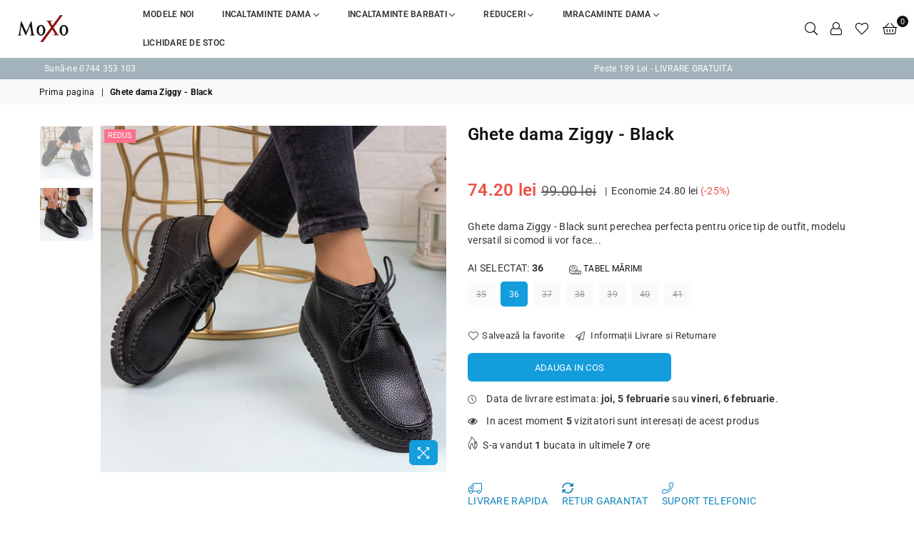

--- FILE ---
content_type: text/html; charset=utf-8
request_url: https://www.moxo.ro/products/ghete-dama-ziggy-black
body_size: 35736
content:
<!doctype html>
<html class="no-js" lang="ro-RO">
  <head>
    <!-- "snippets/booster-seo.liquid" was not rendered, the associated app was uninstalled -->
<meta charset="utf-8"><meta http-equiv="X-UA-Compatible" content="IE=edge,chrome=1"><meta name="viewport" content="width=device-width, initial-scale=1.0, maximum-scale=1.0, user-scalable=no"><meta name="theme-color" content="#139ddd"><meta name="format-detection" content="telephone=no"><link rel="preconnect" href="//fonts.shopifycdn.com/" crossorigin><link rel="preconnect" href="//cdn.shopify.com"><link rel="preconnect" href="//v.shopify.com"><link rel="preconnect" href="//ajax.googleapis.com"><link rel="dns-prefetch" href="//www.moxo.ro"><link rel="dns-prefetch" href="//cdn.shopify.com"><link rel="dns-prefetch" href="//v.shopify.com"><link rel="dns-prefetch" href="//fonts.shopifycdn.com/" crossorigin><link rel="preload" as="style" href="//www.moxo.ro/cdn/shop/t/7/assets/theme.scss.css?v=154873185001857478301698754835"><meta name="google-site-verification" content="V5GqvYlKeV8W7rV5drdoXedXP90Cniw-kXqtt55V-SY" /><link rel="shortcut icon" href="https://cdn.shopify.com/s/files/1/2931/0390/t/5/assets/favicon.ico" type="image/png" /><link rel="canonical" href="https://www.moxo.ro/products/ghete-dama-ziggy-black"><link rel="alternate" hreflang="ro-RO" href="https://www.moxo.ro/products/ghete-dama-ziggy-black" /><!-- /snippets/social-meta-tags.liquid --> <meta name="keywords" content="MoXo Romania, www.moxo.ro" /><meta name="author" content="Littlebox Marketing"><meta property="og:site_name" content="MoXo Romania"><meta property="og:url" content="https://www.moxo.ro/products/ghete-dama-ziggy-black"><meta property="og:title" content="Ghete dama Ziggy - Black"><meta property="og:type" content="product"><meta property="og:description" content="MoXo.ro ⭐ Modele noi de incaltaminte dama ❤ Colectia toamna-iarna ⭐ Pantofi sport ❤ Cizme ❤ Ghete dama ❤ Livrare 1-2 zile"><meta property="og:price:amount" content="74.20"><meta property="og:price:currency" content="RON"><meta property="og:image" content="http://www.moxo.ro/cdn/shop/products/57_35397382-aefd-4ed5-99b5-1bae030060b0_1200x1200.jpg?v=1631254275"><meta property="og:image" content="http://www.moxo.ro/cdn/shop/products/58_bcfc2677-3b0f-43f1-9459-76a28ae8fdb9_1200x1200.jpg?v=1631254275"><meta property="og:image:secure_url" content="https://www.moxo.ro/cdn/shop/products/57_35397382-aefd-4ed5-99b5-1bae030060b0_1200x1200.jpg?v=1631254275"><meta property="og:image:secure_url" content="https://www.moxo.ro/cdn/shop/products/58_bcfc2677-3b0f-43f1-9459-76a28ae8fdb9_1200x1200.jpg?v=1631254275"><meta name="twitter:card" content="summary_large_image"><meta name="twitter:title" content="Ghete dama Ziggy - Black"><meta name="twitter:description" content="MoXo.ro ⭐ Modele noi de incaltaminte dama ❤ Colectia toamna-iarna ⭐ Pantofi sport ❤ Cizme ❤ Ghete dama ❤ Livrare 1-2 zile">

    <!-- css --><style type="text/css">*,::after,::before{box-sizing:border-box}article,aside,details,figcaption,figure,footer,header,hgroup,main,menu,nav,section,summary{display:block}body,button,input,select,textarea{font-family:arial;-webkit-font-smoothing:antialiased;-webkit-text-size-adjust:100%}a{background-color:transparent}a,a:after,a:before{transition:all .3s ease-in-out}b,strong{font-weight:700;}em{font-style:italic}small{font-size:80%}sub,sup{font-size:75%;line-height:0;position:relative;vertical-align:baseline}sup{top:-.5em}sub{bottom:-.25em}img{max-width:100%;border:0}button,input,optgroup,select,textarea{color:inherit;font:inherit;margin:0;outline:0}button[disabled],input[disabled]{cursor:default}.mb0{margin-bottom:0!important}.mb10{margin-bottom:10px!important}.mb20{margin-bottom:20px!important}[type=button]::-moz-focus-inner,[type=reset]::-moz-focus-inner,[type=submit]::-moz-focus-inner,button::-moz-focus-inner{border-style:none;padding:0}[type=button]:-moz-focusring,[type=reset]:-moz-focusring,[type=submit]:-moz-focusring,button:-moz-focusring{outline:1px dotted ButtonText}input[type=email],input[type=number],input[type=password],input[type=search]{-webkit-appearance:none;-moz-appearance:none}input[type=checkbox],input[type=radio]{vertical-align:middle}table{width:100%;border-collapse:collapse;border-spacing:0}td,th{padding:0}textarea{overflow:auto;-webkit-appearance:none;-moz-appearance:none}.uppercase{text-transform:uppercase}.lowercase{text-transform:lowercase}.capitalize{text-transform:capitalize}[tabindex='-1']:focus{outline:0}a,img{outline:0!important;border:0}[role=button],a,button,input,label,select,textarea{touch-action:manipulation}.flex{display:flex}.flex-item{flex:1}.clearfix::after{content:'';display:table;clear:both}.clear{clear:both}.icon__fallback-text,.visually-hidden{position:absolute!important;overflow:hidden;clip:rect(0 0 0 0);height:1px;width:1px;margin:-1px;padding:0;border:0}.visibility-hidden{visibility:hidden}.js-focus-hidden:focus{outline:0}.no-js:not(html){display:none}.no-js .no-js:not(html){display:block}.no-js .js{display:none}.skip-link:focus{clip:auto;width:auto;height:auto;margin:0;color:#111;background-color:#fff;padding:10px;opacity:1;z-index:10000;transition:none}blockquote{background:#f8f8f8;font-weight:600;font-size:15px;font-style:normal;text-align:center;padding:0 30px;margin:0}.rte blockquote{padding:25px;margin-bottom:20px}blockquote p+cite{margin-top:7.5px}blockquote cite{display:block;font-size:13px;font-style:inherit}code,pre{font-family:Consolas,monospace;font-size:1em}pre{overflow:auto}.rte:last-child{margin-bottom:0}.rte .h1,.rte .h2,.rte .h3,.rte .h4,.rte .h5,.rte .h6,.rte h1,.rte h2,.rte h3,.rte h4,.rte h5,.rte h6{margin-top:15px;margin-bottom:7.5px}.rte .h1:first-child,.rte .h2:first-child,.rte .h3:first-child,.rte .h4:first-child,.rte .h5:first-child,.rte .h6:first-child,.rte h1:first-child,.rte h2:first-child,.rte h3:first-child,.rte h4:first-child,.rte h5:first-child,.rte h6:first-child{margin-top:0}.rte li{margin-bottom:4px;list-style:inherit}.rte li:last-child{margin-bottom:0}.rte-setting{margin-bottom:11.11111px}.rte-setting:last-child{margin-bottom:0}p:last-child{margin-bottom:0}li{list-style:none}.fine-print{font-size:1.07692em;font-style:italic;margin:20px 0}.txt--minor{font-size:80%}.txt--emphasis{font-style:italic}.icon{display:inline-block;width:20px;height:20px;vertical-align:middle;fill:currentColor}.no-svg .icon{display:none}svg.icon:not(.icon--full-color) circle,svg.icon:not(.icon--full-color) ellipse,svg.icon:not(.icon--full-color) g,svg.icon:not(.icon--full-color) line,svg.icon:not(.icon--full-color) path,svg.icon:not(.icon--full-color) polygon,svg.icon:not(.icon--full-color) polyline,svg.icon:not(.icon--full-color) rect,symbol.icon:not(.icon--full-color) circle,symbol.icon:not(.icon--full-color) ellipse,symbol.icon:not(.icon--full-color) g,symbol.icon:not(.icon--full-color) line,symbol.icon:not(.icon--full-color) path,symbol.icon:not(.icon--full-color) polygon,symbol.icon:not(.icon--full-color) polyline,symbol.icon:not(.icon--full-color) rect{fill:inherit;stroke:inherit}.no-svg .icon__fallback-text{position:static!important;overflow:inherit;clip:none;height:auto;width:auto;margin:0}ol,ul{margin:0;padding:0}ol{list-style:decimal}.list--inline{padding:0;margin:0}.list--inline li{display:inline-block;margin-bottom:0;vertical-align:middle}.rte img{height:auto}.rte table{table-layout:fixed}.rte ol,.rte ul{margin:20px 0 30px 30px}.rte ol.list--inline,.rte ul.list--inline{margin-left:0}.rte ul{list-style:disc outside}.rte ul ul{list-style:circle outside}.rte ul ul ul{list-style:square outside}.rte a:not(.btn){padding-bottom:1px}.text-center .rte ol,.text-center .rte ul,.text-center.rte ol,.text-center.rte ul{margin-left:0;list-style-position:inside}.rte__table-wrapper{max-width:100%;overflow:auto;-webkit-overflow-scrolling:touch}svg:not(:root){overflow:hidden}.video-wrapper{position:relative;overflow:hidden;max-width:100%;padding-bottom:56.25%;height:0;height:auto}.video-wrapper iframe{position:absolute;top:0;left:0;width:100%;height:100%}form{margin:0}legend{border:0;padding:0}button{cursor:pointer}input[type=submit]{cursor:pointer}input[type=text]{-webkit-appearance:none;-moz-appearance:none}[type=checkbox]+label,[type=radio]+label{display:inline-block;margin-bottom:0}label[for]{cursor:pointer}textarea{min-height:100px}input[type=checkbox],input[type=radio]{margin:0 5px 0 0}select::-ms-expand{display:none}.label--hidden{position:absolute;height:0;width:0;margin-bottom:0;overflow:hidden;clip:rect(1px,1px,1px,1px)}.ie9 .label--hidden{position:static;height:auto;width:auto;margin-bottom:2px;overflow:visible;clip:initial}.form-vertical input,.form-vertical select,.form-vertical textarea{display:block;width:100%}.form-vertical [type=checkbox],.form-vertical [type=radio]{display:inline-block;width:auto;margin-right:5px}.form-vertical .btn,.form-vertical [type=submit]{display:inline-block;width:auto}.grid--table{display:table;table-layout:fixed;width:100%}.grid--table>.grid__item{float:none;display:table-cell;vertical-align:middle}.is-transitioning{display:block!important;visibility:visible!important}.grid{list-style:none;margin:0 -15px;padding:0}.grid::after{content:'';display:table;clear:both}@media only screen and (max-width:1024px){.grid{margin:0 -7.5px}}@media only screen and (max-width:766px){.grid{margin:0 -5px}}.grid__item{float:left;padding-left:15px;padding-right:15px;width:100%}@media only screen and (max-width:1024px){.grid__item{padding-left:7.5px;padding-right:7.5px}}@media only screen and (max-width:766px){.grid__item{padding-left:5px;padding-right:5px}}.grid__item[class*="--push"]{position:relative}.grid--rev{direction:rtl;text-align:left}.grid--rev>.grid__item{direction:ltr;text-align:left;float:right}.one-whole{width:100%}.one-half{width:50%}.one-third{width:33.33333%}.two-thirds{width:66.66667%}.one-quarter{width:25%}.two-quarters{width:50%}.three-quarters{width:75%}.one-fifth{width:20%}.two-fifths{width:40%}.three-fifths{width:60%}.four-fifths{width:80%}.one-sixth{width:16.66667%}.two-sixths{width:33.33333%}.three-sixths{width:50%}.four-sixths{width:66.66667%}.five-sixths{width:83.33333%}.one-seventh{width:14.28571%}.one-eighth{width:12.5%}.two-eighths{width:25%}.three-eighths{width:37.5%}.four-eighths{width:50%}.five-eighths{width:62.5%}.six-eighths{width:75%}.seven-eighths{width:87.5%}.one-nineth{width:11.11111%}.one-tenth{width:10%}.two-tenths{width:20%}.three-tenths{width:30%}.four-tenths{width:40%}.five-tenths{width:50%}.six-tenths{width:60%}.seven-tenths{width:70%}.eight-tenths{width:80%}.nine-tenths{width:90%}.one-twelfth{width:8.33333%}.two-twelfths{width:16.66667%}.three-twelfths{width:25%}.four-twelfths{width:33.33333%}.five-twelfths{width:41.66667%}.six-twelfths{width:50%}.seven-twelfths{width:58.33333%}.eight-twelfths{width:66.66667%}.nine-twelfths{width:75%}.ten-twelfths{width:83.33333%}.eleven-twelfths{width:91.66667%}.show{display:block!important}.hide{display:none!important}.text-left{text-align:left!important}.text-right{text-align:right!important}.text-center{text-align:center!important}@media only screen and (min-width:767px){.medium-up--one-whole{width:100%}.medium-up--one-half{width:50%}.medium-up--one-third{width:33.33333%}.medium-up--two-thirds{width:66.66667%}.medium-up--one-quarter{width:25%}.medium-up--two-quarters{width:50%}.medium-up--three-quarters{width:75%}.medium-up--one-fifth{width:20%}.medium-up--two-fifths{width:40%}.medium-up--three-fifths{width:60%}.medium-up--four-fifths{width:80%}.medium-up--one-sixth{width:16.66667%}.medium-up--two-sixths{width:33.33333%}.medium-up--three-sixths{width:50%}.medium-up--four-sixths{width:66.66667%}.medium-up--five-sixths{width:83.33333%}.medium-up--one-seventh{width:14.28571%}.medium-up--one-eighth{width:12.5%}.medium-up--two-eighths{width:25%}.medium-up--three-eighths{width:37.5%}.medium-up--four-eighths{width:50%}.medium-up--five-eighths{width:62.5%}.medium-up--six-eighths{width:75%}.medium-up--seven-eighths{width:87.5%}.medium-up--one-nineth{width:11.11111%}.medium-up--one-tenth{width:10%}.medium-up--two-tenths{width:20%}.medium-up--three-tenths{width:30%}.medium-up--four-tenths{width:40%}.medium-up--five-tenths{width:50%}.medium-up--six-tenths{width:60%}.medium-up--seven-tenths{width:70%}.medium-up--eight-tenths{width:80%}.medium-up--nine-tenths{width:90%}.medium-up--one-twelfth{width:8.33333%}.medium-up--two-twelfths{width:16.66667%}.medium-up--three-twelfths{width:25%}.medium-up--four-twelfths{width:33.33333%}.medium-up--five-twelfths{width:41.66667%}.medium-up--six-twelfths{width:50%}.medium-up--seven-twelfths{width:58.33333%}.medium-up--eight-twelfths{width:66.66667%}.medium-up--nine-twelfths{width:75%}.medium-up--ten-twelfths{width:83.33333%}.medium-up--eleven-twelfths{width:91.66667%}.grid--uniform .medium-up--five-tenths:nth-child(2n+1),.grid--uniform .medium-up--four-eighths:nth-child(2n+1),.grid--uniform .medium-up--four-twelfths:nth-child(3n+1),.grid--uniform .medium-up--one-eighth:nth-child(8n+1),.grid--uniform .medium-up--one-fifth:nth-child(5n+1),.grid--uniform .medium-up--one-half:nth-child(2n+1),.grid--uniform .medium-up--one-quarter:nth-child(4n+1),.grid--uniform .medium-up--one-seventh:nth-child(7n+1),.grid--uniform .medium-up--one-sixth:nth-child(6n+1),.grid--uniform .medium-up--one-third:nth-child(3n+1),.grid--uniform .medium-up--one-twelfth:nth-child(12n+1),.grid--uniform .medium-up--six-twelfths:nth-child(2n+1),.grid--uniform .medium-up--three-sixths:nth-child(2n+1),.grid--uniform .medium-up--three-twelfths:nth-child(4n+1),.grid--uniform .medium-up--two-eighths:nth-child(4n+1),.grid--uniform .medium-up--two-sixths:nth-child(3n+1),.grid--uniform .medium-up--two-twelfths:nth-child(6n+1){clear:both}.medium-up--show{display:block!important}.medium-up--hide{display:none!important}.medium-up--text-left{text-align:left!important}.medium-up--text-right{text-align:right!important}.medium-up--text-center{text-align:center!important}}@media only screen and (min-width:1025px){.large-up--one-whole{width:100%}.large-up--one-half{width:50%}.large-up--one-third{width:33.33333%}.large-up--two-thirds{width:66.66667%}.large-up--one-quarter{width:25%}.large-up--two-quarters{width:50%}.large-up--three-quarters{width:75%}.large-up--one-fifth{width:20%}.large-up--two-fifths{width:40%}.large-up--three-fifths{width:60%}.large-up--four-fifths{width:80%}.large-up--one-sixth{width:16.66667%}.large-up--two-sixths{width:33.33333%}.large-up--three-sixths{width:50%}.large-up--four-sixths{width:66.66667%}.large-up--five-sixths{width:83.33333%}.large-up--one-seventh{width:14.28571%}.large-up--one-eighth{width:12.5%}.large-up--two-eighths{width:25%}.large-up--three-eighths{width:37.5%}.large-up--four-eighths{width:50%}.large-up--five-eighths{width:62.5%}.large-up--six-eighths{width:75%}.large-up--seven-eighths{width:87.5%}.large-up--one-nineth{width:11.11111%}.large-up--one-tenth{width:10%}.large-up--two-tenths{width:20%}.large-up--three-tenths{width:30%}.large-up--four-tenths{width:40%}.large-up--five-tenths{width:50%}.large-up--six-tenths{width:60%}.large-up--seven-tenths{width:70%}.large-up--eight-tenths{width:80%}.large-up--nine-tenths{width:90%}.large-up--one-twelfth{width:8.33333%}.large-up--two-twelfths{width:16.66667%}.large-up--three-twelfths{width:25%}.large-up--four-twelfths{width:33.33333%}.large-up--five-twelfths{width:41.66667%}.large-up--six-twelfths{width:50%}.large-up--seven-twelfths{width:58.33333%}.large-up--eight-twelfths{width:66.66667%}.large-up--nine-twelfths{width:75%}.large-up--ten-twelfths{width:83.33333%}.large-up--eleven-twelfths{width:91.66667%}.grid--uniform .large-up--five-tenths:nth-child(2n+1),.grid--uniform .large-up--four-eighths:nth-child(2n+1),.grid--uniform .large-up--four-twelfths:nth-child(3n+1),.grid--uniform .large-up--one-eighth:nth-child(8n+1),.grid--uniform .large-up--one-fifth:nth-child(5n+1),.grid--uniform .large-up--one-half:nth-child(2n+1),.grid--uniform .large-up--one-quarter:nth-child(4n+1),.grid--uniform .large-up--one-seventh:nth-child(7n+1),.grid--uniform .large-up--one-sixth:nth-child(6n+1),.grid--uniform .large-up--one-third:nth-child(3n+1),.grid--uniform .large-up--one-twelfth:nth-child(12n+1),.grid--uniform .large-up--six-twelfths:nth-child(2n+1),.grid--uniform .large-up--three-sixths:nth-child(2n+1),.grid--uniform .large-up--three-twelfths:nth-child(4n+1),.grid--uniform .large-up--two-eighths:nth-child(4n+1),.grid--uniform .large-up--two-sixths:nth-child(3n+1),.grid--uniform .large-up--two-twelfths:nth-child(6n+1){clear:both}.large-up--show{display:block!important}.large-up--hide{display:none!important}.large-up--text-left{text-align:left!important}.large-up--text-right{text-align:right!important}.large-up--text-center{text-align:center!important}}@media only screen and (min-width:1280px){.widescreen--one-whole{width:100%}.widescreen--one-half{width:50%}.widescreen--one-third{width:33.33333%}.widescreen--two-thirds{width:66.66667%}.widescreen--one-quarter{width:25%}.widescreen--two-quarters{width:50%}.widescreen--three-quarters{width:75%}.widescreen--one-fifth{width:20%}.widescreen--two-fifths{width:40%}.widescreen--three-fifths{width:60%}.widescreen--four-fifths{width:80%}.widescreen--one-sixth{width:16.66667%}.widescreen--two-sixths{width:33.33333%}.widescreen--three-sixths{width:50%}.widescreen--four-sixths{width:66.66667%}.widescreen--five-sixths{width:83.33333%}.widescreen--one-seventh{width:14.28571%}.widescreen--one-eighth{width:12.5%}.widescreen--two-eighths{width:25%}.widescreen--three-eighths{width:37.5%}.widescreen--four-eighths{width:50%}.widescreen--five-eighths{width:62.5%}.widescreen--six-eighths{width:75%}.widescreen--seven-eighths{width:87.5%}.widescreen--one-nineth{width:11.11111%}.widescreen--one-tenth{width:10%}.widescreen--two-tenths{width:20%}.widescreen--three-tenths{width:30%}.widescreen--four-tenths{width:40%}.widescreen--five-tenths{width:50%}.widescreen--six-tenths{width:60%}.widescreen--seven-tenths{width:70%}.widescreen--eight-tenths{width:80%}.widescreen--nine-tenths{width:90%}.widescreen--one-twelfth{width:8.33333%}.widescreen--two-twelfths{width:16.66667%}.widescreen--three-twelfths{width:25%}.widescreen--four-twelfths{width:33.33333%}.widescreen--five-twelfths{width:41.66667%}.widescreen--six-twelfths{width:50%}.widescreen--seven-twelfths{width:58.33333%}.widescreen--eight-twelfths{width:66.66667%}.widescreen--nine-twelfths{width:75%}.widescreen--ten-twelfths{width:83.33333%}.widescreen--eleven-twelfths{width:91.66667%}.grid--uniform .widescreen--five-tenths:nth-child(2n+1),.grid--uniform .widescreen--four-eighths:nth-child(2n+1),.grid--uniform .widescreen--four-twelfths:nth-child(3n+1),.grid--uniform .widescreen--one-eighth:nth-child(8n+1),.grid--uniform .widescreen--one-fifth:nth-child(5n+1),.grid--uniform .widescreen--one-half:nth-child(2n+1),.grid--uniform .widescreen--one-quarter:nth-child(4n+1),.grid--uniform .widescreen--one-seventh:nth-child(7n+1),.grid--uniform .widescreen--one-sixth:nth-child(6n+1),.grid--uniform .widescreen--one-third:nth-child(3n+1),.grid--uniform .widescreen--one-twelfth:nth-child(12n+1),.grid--uniform .widescreen--six-twelfths:nth-child(2n+1),.grid--uniform .widescreen--three-sixths:nth-child(2n+1),.grid--uniform .widescreen--three-twelfths:nth-child(4n+1),.grid--uniform .widescreen--two-eighths:nth-child(4n+1),.grid--uniform .widescreen--two-sixths:nth-child(3n+1),.grid--uniform .widescreen--two-twelfths:nth-child(6n+1){clear:both}.widescreen--show{display:block!important}.widescreen--hide{display:none!important}.widescreen--text-left{text-align:left!important}.widescreen--text-right{text-align:right!important}.widescreen--text-center{text-align:center!important}}@media only screen and (min-width:1025px) and (max-width:1279px){.large--one-whole{width:100%}.large--one-half{width:50%}.large--one-third{width:33.33333%}.large--two-thirds{width:66.66667%}.large--one-quarter{width:25%}.large--two-quarters{width:50%}.large--three-quarters{width:75%}.large--one-fifth{width:20%}.large--two-fifths{width:40%}.large--three-fifths{width:60%}.large--four-fifths{width:80%}.large--one-sixth{width:16.66667%}.large--two-sixths{width:33.33333%}.large--three-sixths{width:50%}.large--four-sixths{width:66.66667%}.large--five-sixths{width:83.33333%}.large--one-seventh{width:14.28571%}.large--one-eighth{width:12.5%}.large--two-eighths{width:25%}.large--three-eighths{width:37.5%}.large--four-eighths{width:50%}.large--five-eighths{width:62.5%}.large--six-eighths{width:75%}.large--seven-eighths{width:87.5%}.large--one-nineth{width:11.11111%}.large--one-tenth{width:10%}.large--two-tenths{width:20%}.large--three-tenths{width:30%}.large--four-tenths{width:40%}.large--five-tenths{width:50%}.large--six-tenths{width:60%}.large--seven-tenths{width:70%}.large--eight-tenths{width:80%}.large--nine-tenths{width:90%}.large--one-twelfth{width:8.33333%}.large--two-twelfths{width:16.66667%}.large--three-twelfths{width:25%}.large--four-twelfths{width:33.33333%}.large--five-twelfths{width:41.66667%}.large--six-twelfths{width:50%}.large--seven-twelfths{width:58.33333%}.large--eight-twelfths{width:66.66667%}.large--nine-twelfths{width:75%}.large--ten-twelfths{width:83.33333%}.large--eleven-twelfths{width:91.66667%}.grid--uniform .large--five-tenths:nth-child(2n+1),.grid--uniform .large--four-eighths:nth-child(2n+1),.grid--uniform .large--four-twelfths:nth-child(3n+1),.grid--uniform .large--one-eighth:nth-child(8n+1),.grid--uniform .large--one-fifth:nth-child(5n+1),.grid--uniform .large--one-half:nth-child(2n+1),.grid--uniform .large--one-quarter:nth-child(4n+1),.grid--uniform .large--one-seventh:nth-child(7n+1),.grid--uniform .large--one-sixth:nth-child(6n+1),.grid--uniform .large--one-third:nth-child(3n+1),.grid--uniform .large--one-twelfth:nth-child(12n+1),.grid--uniform .large--six-twelfths:nth-child(2n+1),.grid--uniform .large--three-sixths:nth-child(2n+1),.grid--uniform .large--three-twelfths:nth-child(4n+1),.grid--uniform .large--two-eighths:nth-child(4n+1),.grid--uniform .large--two-sixths:nth-child(3n+1),.grid--uniform .large--two-twelfths:nth-child(6n+1){clear:both}.large--show{display:block!important}.large--hide{display:none!important}.large--text-left{text-align:left!important}.large--text-right{text-align:right!important}.large--text-center{text-align:center!important}}@media only screen and (min-width:767px) and (max-width:1024px){.medium--one-whole{width:100%}.medium--one-half{width:50%}.medium--one-third{width:33.33333%}.medium--two-thirds{width:66.66667%}.medium--one-quarter{width:25%}.medium--two-quarters{width:50%}.medium--three-quarters{width:75%}.medium--one-fifth{width:20%}.medium--two-fifths{width:40%}.medium--three-fifths{width:60%}.medium--four-fifths{width:80%}.medium--one-sixth{width:16.66667%}.medium--two-sixths{width:33.33333%}.medium--three-sixths{width:50%}.medium--four-sixths{width:66.66667%}.medium--five-sixths{width:83.33333%}.medium--one-seventh{width:14.28571%}.medium--one-eighth{width:12.5%}.medium--two-eighths{width:25%}.medium--three-eighths{width:37.5%}.medium--four-eighths{width:50%}.medium--five-eighths{width:62.5%}.medium--six-eighths{width:75%}.medium--seven-eighths{width:87.5%}.medium--one-nineth{width:11.11111%}.medium--one-tenth{width:10%}.medium--two-tenths{width:20%}.medium--three-tenths{width:30%}.medium--four-tenths{width:40%}.medium--five-tenths{width:50%}.medium--six-tenths{width:60%}.medium--seven-tenths{width:70%}.medium--eight-tenths{width:80%}.medium--nine-tenths{width:90%}.medium--one-twelfth{width:8.33333%}.medium--two-twelfths{width:16.66667%}.medium--three-twelfths{width:25%}.medium--four-twelfths{width:33.33333%}.medium--five-twelfths{width:41.66667%}.medium--six-twelfths{width:50%}.medium--seven-twelfths{width:58.33333%}.medium--eight-twelfths{width:66.66667%}.medium--nine-twelfths{width:75%}.medium--ten-twelfths{width:83.33333%}.medium--eleven-twelfths{width:91.66667%}.grid--uniform .medium--five-tenths:nth-child(2n+1),.grid--uniform .medium--four-eighths:nth-child(2n+1),.grid--uniform .medium--four-twelfths:nth-child(3n+1),.grid--uniform .medium--one-eighth:nth-child(8n+1),.grid--uniform .medium--one-fifth:nth-child(5n+1),.grid--uniform .medium--one-half:nth-child(2n+1),.grid--uniform .medium--one-quarter:nth-child(4n+1),.grid--uniform .medium--one-seventh:nth-child(7n+1),.grid--uniform .medium--one-sixth:nth-child(6n+1),.grid--uniform .medium--one-third:nth-child(3n+1),.grid--uniform .medium--one-twelfth:nth-child(12n+1),.grid--uniform .medium--six-twelfths:nth-child(2n+1),.grid--uniform .medium--three-sixths:nth-child(2n+1),.grid--uniform .medium--three-twelfths:nth-child(4n+1),.grid--uniform .medium--two-eighths:nth-child(4n+1),.grid--uniform .medium--two-sixths:nth-child(3n+1),.grid--uniform .medium--two-twelfths:nth-child(6n+1){clear:both}.medium--show{display:block!important}.medium--hide{display:none!important}.medium--text-left{text-align:left!important}.medium--text-right{text-align:right!important}.medium--text-center{text-align:center!important}}@media only screen and (max-width:766px){.small--one-whole{width:100%}.small--one-half{width:50%}.small--one-third{width:33.33333%}.small--two-thirds{width:66.66667%}.small--one-quarter{width:25%}.small--two-quarters{width:50%}.small--three-quarters{width:75%}.small--one-fifth{width:20%}.small--two-fifths{width:40%}.small--three-fifths{width:60%}.small--four-fifths{width:80%}.small--one-sixth{width:16.66667%}.small--two-sixths{width:33.33333%}.small--three-sixths{width:50%}.small--four-sixths{width:66.66667%}.small--five-sixths{width:83.33333%}.small--one-seventh{width:14.28571%}.small--one-eighth{width:12.5%}.small--two-eighths{width:25%}.small--three-eighths{width:37.5%}.small--four-eighths{width:50%}.small--five-eighths{width:62.5%}.small--six-eighths{width:75%}.small--seven-eighths{width:87.5%}.small--one-nineth{width:11.11111%}.small--one-tenth{width:10%}.small--two-tenths{width:20%}.small--three-tenths{width:30%}.small--four-tenths{width:40%}.small--five-tenths{width:50%}.small--six-tenths{width:60%}.small--seven-tenths{width:70%}.small--eight-tenths{width:80%}.small--nine-tenths{width:90%}.small--one-twelfth{width:8.33333%}.small--two-twelfths{width:16.66667%}.small--three-twelfths{width:25%}.small--four-twelfths{width:33.33333%}.small--five-twelfths{width:41.66667%}.small--six-twelfths{width:50%}.small--seven-twelfths{width:58.33333%}.small--eight-twelfths{width:66.66667%}.small--nine-twelfths{width:75%}.small--ten-twelfths{width:83.33333%}.small--eleven-twelfths{width:91.66667%}.grid--uniform .small--five-tenths:nth-child(2n+1),.grid--uniform .small--four-eighths:nth-child(2n+1),.grid--uniform .small--four-twelfths:nth-child(3n+1),.grid--uniform .small--one-eighth:nth-child(8n+1),.grid--uniform .small--one-half:nth-child(2n+1),.grid--uniform .small--one-quarter:nth-child(4n+1),.grid--uniform .small--one-seventh:nth-child(7n+1),.grid--uniform .small--one-sixth:nth-child(6n+1),.grid--uniform .small--one-third:nth-child(3n+1),.grid--uniform .small--one-twelfth:nth-child(12n+1),.grid--uniform .small--six-twelfths:nth-child(2n+1),.grid--uniform .small--three-sixths:nth-child(2n+1),.grid--uniform .small--three-twelfths:nth-child(4n+1),.grid--uniform .small--two-eighths:nth-child(4n+1),.grid--uniform .small--two-sixths:nth-child(3n+1),.grid--uniform .small--two-twelfths:nth-child(6n+1),.grid--uniform.small--one-fifth:nth-child(5n+1){clear:both}.small--show{display:block!important}.small--hide{display:none!important}.small--text-left{text-align:left!important}.small--text-right{text-align:right!important}.small--text-center{text-align:center!important}}@media only screen and (min-width:767px){.medium-up--push-one-half{left:50%}.medium-up--push-one-third{left:33.33333%}.medium-up--push-two-thirds{left:66.66667%}.medium-up--push-one-quarter{left:25%}.medium-up--push-two-quarters{left:50%}.medium-up--push-three-quarters{left:75%}.medium-up--push-one-fifth{left:20%}.medium-up--push-two-fifths{left:40%}.medium-up--push-three-fifths{left:60%}.medium-up--push-four-fifths{left:80%}.medium-up--push-one-sixth{left:16.66667%}.medium-up--push-two-sixths{left:33.33333%}.medium-up--push-three-sixths{left:50%}.medium-up--push-four-sixths{left:66.66667%}.medium-up--push-five-sixths{left:83.33333%}.medium-up--push-one-eighth{left:12.5%}.medium-up--push-two-eighths{left:25%}.medium-up--push-three-eighths{left:37.5%}.medium-up--push-four-eighths{left:50%}.medium-up--push-five-eighths{left:62.5%}.medium-up--push-six-eighths{left:75%}.medium-up--push-seven-eighths{left:87.5%}.medium-up--push-one-tenth{left:10%}.medium-up--push-two-tenths{left:20%}.medium-up--push-three-tenths{left:30%}.medium-up--push-four-tenths{left:40%}.medium-up--push-five-tenths{left:50%}.medium-up--push-six-tenths{left:60%}.medium-up--push-seven-tenths{left:70%}.medium-up--push-eight-tenths{left:80%}.medium-up--push-nine-tenths{left:90%}.medium-up--push-one-twelfth{left:8.33333%}.medium-up--push-two-twelfths{left:16.66667%}.medium-up--push-three-twelfths{left:25%}.medium-up--push-four-twelfths{left:33.33333%}.medium-up--push-five-twelfths{left:41.66667%}.medium-up--push-six-twelfths{left:50%}.medium-up--push-seven-twelfths{left:58.33333%}.medium-up--push-eight-twelfths{left:66.66667%}.medium-up--push-nine-twelfths{left:75%}.medium-up--push-ten-twelfths{left:83.33333%}.medium-up--push-eleven-twelfths{left:91.66667%}}.wd-30{width:30%}.wd-40{width:40%}.wd-50{width:50%}.wd-60{width:60%}.wd-70{width:70%}.wd-80{width:80%}.wd-90{width:90%}.grid-mr-0{margin:0}.grid-mr-1{margin:0 -.5px}.grid-mr-2{margin:0 -1px}.grid-mr-3{margin:0 -1.5px}.grid-mr-4{margin:0 -2px}.grid-mr-5{margin:0 -2.5px}.grid-mr-6{margin:0 -3px}.grid-mr-7{margin:0 -3.5px}.grid-mr-8{margin:0 -4px}.grid-mr-9{margin:0 -4.5px}.grid-mr-10{margin:0 -5px}.grid-mr-11{margin:0 -5.5px}.grid-mr-12{margin:0 -6px}.grid-mr-13{margin:0 -6.5px}.grid-mr-14{margin:0 -7px}.grid-mr-15{margin:0 -7.5px}.grid-mr-16{margin:0 -8px}.grid-mr-17{margin:0 -8.5px}.grid-mr-18{margin:0 -9px}.grid-mr-19{margin:0 -9.5px}.grid-mr-20{margin:0 -10px}.grid-mr-21{margin:0 -10.5px}.grid-mr-22{margin:0 -11px}.grid-mr-23{margin:0 -11.5px}.grid-mr-24{margin:0 -12px}.grid-mr-25{margin:0 -12.5px}.grid-mr-26{margin:0 -13px}.grid-mr-27{margin:0 -13.5px}.grid-mr-28{margin:0 -14px}.grid-mr-29{margin:0 -14.5px}.grid-mr-30{margin:0 -15px}.pd-1 .collection-grid-item{margin:0 .5px 1px}.pd-2 .collection-grid-item{margin:0 1px 2px}.pd-3 .collection-grid-item{margin:0 1.5px 3px}.pd-4 .collection-grid-item{margin:0 2px 4px}.pd-5 .collection-grid-item{margin:0 2.5px 5px}.pd-6 .collection-grid-item{margin:0 3px 6px}.pd-7 .collection-grid-item{margin:0 3.5px 7px}.pd-8 .collection-grid-item{margin:0 4px 8px}.pd-9 .collection-grid-item{margin:0 4.5px 9px}.pd-10 .collection-grid-item{margin:0 5px 10px}.pd-11 .collection-grid-item{margin:0 5.5px 11px}.pd-12 .collection-grid-item{margin:0 6px 12px}.pd-13 .collection-grid-item{margin:0 6.5px 13px}.pd-14 .collection-grid-item{margin:0 7px 14px}.pd-15 .collection-grid-item{margin:0 7.5px 15px}.pd-16 .collection-grid-item{margin:0 8px 16px}.pd-17 .collection-grid-item{margin:0 8.5px 17px}.pd-18 .collection-grid-item{margin:0 9px 18px}.pd-19 .collection-grid-item{margin:0 9.5px 19px}.pd-20 .collection-grid-item{margin:0 10px 20px}.pd-21 .collection-grid-item{margin:0 10.5px 21px}.pd-22 .collection-grid-item{margin:0 11px 22px}.pd-23 .collection-grid-item{margin:0 11.5px 23px}.pd-24 .collection-grid-item{margin:0 12px 24px}.pd-25 .collection-grid-item{margin:0 12.5px 25px}.pd-26 .collection-grid-item{margin:0 13px 26px}.pd-27 .collection-grid-item{margin:0 13.5px 27px}.pd-28 .collection-grid-item{margin:0 14px 28px}.pd-29 .collection-grid-item{margin:0 14.5px 29px}.pd-30 .collection-grid-item{margin:0 15px 30px}@media only screen and (max-width:766px){.pd-mb-1 .collection-grid-item{margin:0 .5px 1px}.pd-mb-2 .collection-grid-item{margin:0 1px 2px}.pd-mb-3 .collection-grid-item{margin:0 1.5px 3px}.pd-mb-4 .collection-grid-item{margin:0 2px 4px}.pd-mb-5 .collection-grid-item{margin:0 2.5px 5px}.pd-mb-6 .collection-grid-item{margin:0 3px 6px}.pd-mb-7 .collection-grid-item{margin:0 3.5px 7px}.pd-mb-8 .collection-grid-item{margin:0 4px 8px}.pd-mb-9 .collection-grid-item{margin:0 4.5px 9px}.pd-mb-10 .collection-grid-item{margin:0 5px 10px}.pd-mb-11 .collection-grid-item{margin:0 5.5px 11px}.pd-mb-12 .collection-grid-item{margin:0 6px 12px}.pd-mb-13 .collection-grid-item{margin:0 6.5px 13px}.pd-mb-14 .collection-grid-item{margin:0 7px 14px}.pd-mb-15 .collection-grid-item{margin:0 7.5px 15px}.pd-mb-16 .collection-grid-item{margin:0 8px 16px}.pd-mb-17 .collection-grid-item{margin:0 8.5px 17px}.pd-mb-18 .collection-grid-item{margin:0 9px 18px}.pd-mb-19 .collection-grid-item{margin:0 9.5px 19px}.pd-mb-20 .collection-grid-item{margin:0 10px 20px}.pd-mb-21 .collection-grid-item{margin:0 10.5px 21px}.pd-mb-22 .collection-grid-item{margin:0 11px 22px}.pd-mb-23 .collection-grid-item{margin:0 11.5px 23px}.pd-mb-24 .collection-grid-item{margin:0 12px 24px}.pd-mb-25 .collection-grid-item{margin:0 12.5px 25px}.pd-mb-26 .collection-grid-item{margin:0 13px 26px}.pd-mb-27 .collection-grid-item{margin:0 13.5px 27px}.pd-mb-28 .collection-grid-item{margin:0 14px 28px}.pd-mb-29 .collection-grid-item{margin:0 14.5px 29px}.pd-mb-30 .collection-grid-item{margin:0 15px 30px}}.col-1{width:100%}.col-2{width:50%}.col-3{width:33.33%}.col-4{width:25%}.col-5{width:20%}</style><link href="//www.moxo.ro/cdn/shop/t/7/assets/theme.scss.css?v=154873185001857478301698754835" rel="stylesheet" type="text/css" media="all" />

    <!-- DATA RESHAPE TAG -->
    <script>
      (function(D,R,S){if(D.navigator&&D.navigator.userAgent&&!/bot|googlebot|crawler|spider|robot|crawling/i.test(D.navigator.userAgent)){D[S]=D[S]||[];D[S].push({'gtm.start':new Date().getTime(),event:'gtm.js',environment:'top'});var f=R.getElementsByTagName('script')[0],j=R.createElement('script');j.async=true;j.src='https://drs1.moxo.ro/drs.js';f.parentNode.insertBefore(j,f);}}(window,document,'dataLayer'));
    </script>
    <!-- DATA RESHAPE TAG -->
    <!-- DATA RESHAPE CUSTOMISATION -->
    <script>
      var dataLayer= window.dataLayer || [];
      dataLayer.push({ 'environment':'top','event':'view_item','ecommerce':{
      		'items':[{'item_id':40715413487766,'item_name':"Ghete dama Ziggy - Black",'item_variant':"35",'item_category':"fashion_incaltaminte_femei",'item_brand':"DR 153",'price':74.2,'currency': 'RON','stock_status':false},{'item_id':40715413520534,'item_name':"Ghete dama Ziggy - Black",'item_variant':"36",'item_category':"fashion_incaltaminte_femei",'item_brand':"DR 153",'price':74.2,'currency': 'RON','stock_status':true},{'item_id':40715413553302,'item_name':"Ghete dama Ziggy - Black",'item_variant':"37",'item_category':"fashion_incaltaminte_femei",'item_brand':"DR 153",'price':74.2,'currency': 'RON','stock_status':false},{'item_id':40715413586070,'item_name':"Ghete dama Ziggy - Black",'item_variant':"38",'item_category':"fashion_incaltaminte_femei",'item_brand':"DR 153",'price':74.2,'currency': 'RON','stock_status':false},{'item_id':40715413618838,'item_name':"Ghete dama Ziggy - Black",'item_variant':"39",'item_category':"fashion_incaltaminte_femei",'item_brand':"DR 153",'price':74.2,'currency': 'RON','stock_status':false},{'item_id':40715413651606,'item_name':"Ghete dama Ziggy - Black",'item_variant':"40",'item_category':"fashion_incaltaminte_femei",'item_brand':"DR 153",'price':74.2,'currency': 'RON','stock_status':false},{'item_id':40715413684374,'item_name':"Ghete dama Ziggy - Black",'item_variant':"41",'item_category':"fashion_incaltaminte_femei",'item_brand':"DR 153",'price':74.2,'currency': 'RON','stock_status':false}],
      		'currency': 'RON',
      		'value':99.0
      	} });
    </script>
    <!-- DATA RESHAPE CUSTOMISATION --><script src="//www.moxo.ro/cdn/shop/t/7/assets/jquery.min.js?v=98014222988859431451606338302"></script><script>var theme = {strings:{addToCart:"Adauga in cos",soldOut:"Stoc epuizat",unavailable:"Indisponibil",showMore:"Vezi mai mult",showLess:"Vezi mai puțin"},mlcurrency:false,moneyFormat:"{{amount}} lei",currencyFormat:"money_format",shopCurrency:"RON",autoCurrencies:true,money_currency_format:"{{amount}} lei RON",money_format:"{{amount}} lei",ajax_cart:true,fixedHeader:true,animation:false,animationMobile:true,searchresult:"Vezi toate rezultatele",wlAvailable:"Adăugat la favorite",rtl:false,days:"Zile",hours:"Ore",minuts:"Min.",seconds:"Sec.",sun:"duminica",mon:"luni",tue:"marți",wed:"miercuri",thu:"joi",fri:"vineri",sat:"sâmbătă",jan:"ianuarie",feb:"februarie",mar:"martie",apr:"aprilie",may:"mai",jun:"iunie",jul:"iulie",aug:"august",sep:"septembrie",oct:"octombrie",nov:"noiembrie",dec:"decembrie",};document.documentElement.className = document.documentElement.className.replace('no-js', 'js');var designmode = false;</script><script src="//www.moxo.ro/cdn/shop/t/7/assets/vendor.js?v=12278285529711641531606338315" defer="defer"></script><script src="//www.moxo.ro/cdn/shopifycloud/storefront/assets/themes_support/option_selection-b017cd28.js" async></script>

    <script>window.performance && window.performance.mark && window.performance.mark('shopify.content_for_header.start');</script><meta id="shopify-digital-wallet" name="shopify-digital-wallet" content="/29310390/digital_wallets/dialog">
<link rel="alternate" type="application/json+oembed" href="https://www.moxo.ro/products/ghete-dama-ziggy-black.oembed">
<script async="async" src="/checkouts/internal/preloads.js?locale=ro-RO"></script>
<script id="shopify-features" type="application/json">{"accessToken":"59c99c2395ce0169744675dbc99c0f9f","betas":["rich-media-storefront-analytics"],"domain":"www.moxo.ro","predictiveSearch":true,"shopId":29310390,"locale":"ro"}</script>
<script>var Shopify = Shopify || {};
Shopify.shop = "moxo-ro.myshopify.com";
Shopify.locale = "ro-RO";
Shopify.currency = {"active":"RON","rate":"1.0"};
Shopify.country = "RO";
Shopify.theme = {"name":"ltbm.ro-v1","id":116091125910,"schema_name":null,"schema_version":null,"theme_store_id":null,"role":"main"};
Shopify.theme.handle = "null";
Shopify.theme.style = {"id":null,"handle":null};
Shopify.cdnHost = "www.moxo.ro/cdn";
Shopify.routes = Shopify.routes || {};
Shopify.routes.root = "/";</script>
<script type="module">!function(o){(o.Shopify=o.Shopify||{}).modules=!0}(window);</script>
<script>!function(o){function n(){var o=[];function n(){o.push(Array.prototype.slice.apply(arguments))}return n.q=o,n}var t=o.Shopify=o.Shopify||{};t.loadFeatures=n(),t.autoloadFeatures=n()}(window);</script>
<script id="shop-js-analytics" type="application/json">{"pageType":"product"}</script>
<script defer="defer" async type="module" src="//www.moxo.ro/cdn/shopifycloud/shop-js/modules/v2/client.init-shop-cart-sync_Ku7pxOD5.ro-RO.esm.js"></script>
<script defer="defer" async type="module" src="//www.moxo.ro/cdn/shopifycloud/shop-js/modules/v2/chunk.common_DEpc49PK.esm.js"></script>
<script defer="defer" async type="module" src="//www.moxo.ro/cdn/shopifycloud/shop-js/modules/v2/chunk.modal_CI_SpRBE.esm.js"></script>
<script type="module">
  await import("//www.moxo.ro/cdn/shopifycloud/shop-js/modules/v2/client.init-shop-cart-sync_Ku7pxOD5.ro-RO.esm.js");
await import("//www.moxo.ro/cdn/shopifycloud/shop-js/modules/v2/chunk.common_DEpc49PK.esm.js");
await import("//www.moxo.ro/cdn/shopifycloud/shop-js/modules/v2/chunk.modal_CI_SpRBE.esm.js");

  window.Shopify.SignInWithShop?.initShopCartSync?.({"fedCMEnabled":true,"windoidEnabled":true});

</script>
<script>(function() {
  var isLoaded = false;
  function asyncLoad() {
    if (isLoaded) return;
    isLoaded = true;
    var urls = ["https:\/\/static.klaviyo.com\/onsite\/js\/XhWwds\/klaviyo.js?company_id=XhWwds\u0026shop=moxo-ro.myshopify.com"];
    for (var i = 0; i < urls.length; i++) {
      var s = document.createElement('script');
      s.type = 'text/javascript';
      s.async = true;
      s.src = urls[i];
      var x = document.getElementsByTagName('script')[0];
      x.parentNode.insertBefore(s, x);
    }
  };
  if(window.attachEvent) {
    window.attachEvent('onload', asyncLoad);
  } else {
    window.addEventListener('load', asyncLoad, false);
  }
})();</script>
<script id="__st">var __st={"a":29310390,"offset":7200,"reqid":"d8a22b67-8f80-4c16-bbee-441687b95a35-1770131876","pageurl":"www.moxo.ro\/products\/ghete-dama-ziggy-black","u":"2f773378ae9e","p":"product","rtyp":"product","rid":7083158503574};</script>
<script>window.ShopifyPaypalV4VisibilityTracking = true;</script>
<script id="captcha-bootstrap">!function(){'use strict';const t='contact',e='account',n='new_comment',o=[[t,t],['blogs',n],['comments',n],[t,'customer']],c=[[e,'customer_login'],[e,'guest_login'],[e,'recover_customer_password'],[e,'create_customer']],r=t=>t.map((([t,e])=>`form[action*='/${t}']:not([data-nocaptcha='true']) input[name='form_type'][value='${e}']`)).join(','),a=t=>()=>t?[...document.querySelectorAll(t)].map((t=>t.form)):[];function s(){const t=[...o],e=r(t);return a(e)}const i='password',u='form_key',d=['recaptcha-v3-token','g-recaptcha-response','h-captcha-response',i],f=()=>{try{return window.sessionStorage}catch{return}},m='__shopify_v',_=t=>t.elements[u];function p(t,e,n=!1){try{const o=window.sessionStorage,c=JSON.parse(o.getItem(e)),{data:r}=function(t){const{data:e,action:n}=t;return t[m]||n?{data:e,action:n}:{data:t,action:n}}(c);for(const[e,n]of Object.entries(r))t.elements[e]&&(t.elements[e].value=n);n&&o.removeItem(e)}catch(o){console.error('form repopulation failed',{error:o})}}const l='form_type',E='cptcha';function T(t){t.dataset[E]=!0}const w=window,h=w.document,L='Shopify',v='ce_forms',y='captcha';let A=!1;((t,e)=>{const n=(g='f06e6c50-85a8-45c8-87d0-21a2b65856fe',I='https://cdn.shopify.com/shopifycloud/storefront-forms-hcaptcha/ce_storefront_forms_captcha_hcaptcha.v1.5.2.iife.js',D={infoText:'Protejat prin hCaptcha',privacyText:'Confidențialitate',termsText:'Condiții'},(t,e,n)=>{const o=w[L][v],c=o.bindForm;if(c)return c(t,g,e,D).then(n);var r;o.q.push([[t,g,e,D],n]),r=I,A||(h.body.append(Object.assign(h.createElement('script'),{id:'captcha-provider',async:!0,src:r})),A=!0)});var g,I,D;w[L]=w[L]||{},w[L][v]=w[L][v]||{},w[L][v].q=[],w[L][y]=w[L][y]||{},w[L][y].protect=function(t,e){n(t,void 0,e),T(t)},Object.freeze(w[L][y]),function(t,e,n,w,h,L){const[v,y,A,g]=function(t,e,n){const i=e?o:[],u=t?c:[],d=[...i,...u],f=r(d),m=r(i),_=r(d.filter((([t,e])=>n.includes(e))));return[a(f),a(m),a(_),s()]}(w,h,L),I=t=>{const e=t.target;return e instanceof HTMLFormElement?e:e&&e.form},D=t=>v().includes(t);t.addEventListener('submit',(t=>{const e=I(t);if(!e)return;const n=D(e)&&!e.dataset.hcaptchaBound&&!e.dataset.recaptchaBound,o=_(e),c=g().includes(e)&&(!o||!o.value);(n||c)&&t.preventDefault(),c&&!n&&(function(t){try{if(!f())return;!function(t){const e=f();if(!e)return;const n=_(t);if(!n)return;const o=n.value;o&&e.removeItem(o)}(t);const e=Array.from(Array(32),(()=>Math.random().toString(36)[2])).join('');!function(t,e){_(t)||t.append(Object.assign(document.createElement('input'),{type:'hidden',name:u})),t.elements[u].value=e}(t,e),function(t,e){const n=f();if(!n)return;const o=[...t.querySelectorAll(`input[type='${i}']`)].map((({name:t})=>t)),c=[...d,...o],r={};for(const[a,s]of new FormData(t).entries())c.includes(a)||(r[a]=s);n.setItem(e,JSON.stringify({[m]:1,action:t.action,data:r}))}(t,e)}catch(e){console.error('failed to persist form',e)}}(e),e.submit())}));const S=(t,e)=>{t&&!t.dataset[E]&&(n(t,e.some((e=>e===t))),T(t))};for(const o of['focusin','change'])t.addEventListener(o,(t=>{const e=I(t);D(e)&&S(e,y())}));const B=e.get('form_key'),M=e.get(l),P=B&&M;t.addEventListener('DOMContentLoaded',(()=>{const t=y();if(P)for(const e of t)e.elements[l].value===M&&p(e,B);[...new Set([...A(),...v().filter((t=>'true'===t.dataset.shopifyCaptcha))])].forEach((e=>S(e,t)))}))}(h,new URLSearchParams(w.location.search),n,t,e,['guest_login'])})(!0,!0)}();</script>
<script integrity="sha256-4kQ18oKyAcykRKYeNunJcIwy7WH5gtpwJnB7kiuLZ1E=" data-source-attribution="shopify.loadfeatures" defer="defer" src="//www.moxo.ro/cdn/shopifycloud/storefront/assets/storefront/load_feature-a0a9edcb.js" crossorigin="anonymous"></script>
<script data-source-attribution="shopify.dynamic_checkout.dynamic.init">var Shopify=Shopify||{};Shopify.PaymentButton=Shopify.PaymentButton||{isStorefrontPortableWallets:!0,init:function(){window.Shopify.PaymentButton.init=function(){};var t=document.createElement("script");t.src="https://www.moxo.ro/cdn/shopifycloud/portable-wallets/latest/portable-wallets.ro.js",t.type="module",document.head.appendChild(t)}};
</script>
<script data-source-attribution="shopify.dynamic_checkout.buyer_consent">
  function portableWalletsHideBuyerConsent(e){var t=document.getElementById("shopify-buyer-consent"),n=document.getElementById("shopify-subscription-policy-button");t&&n&&(t.classList.add("hidden"),t.setAttribute("aria-hidden","true"),n.removeEventListener("click",e))}function portableWalletsShowBuyerConsent(e){var t=document.getElementById("shopify-buyer-consent"),n=document.getElementById("shopify-subscription-policy-button");t&&n&&(t.classList.remove("hidden"),t.removeAttribute("aria-hidden"),n.addEventListener("click",e))}window.Shopify?.PaymentButton&&(window.Shopify.PaymentButton.hideBuyerConsent=portableWalletsHideBuyerConsent,window.Shopify.PaymentButton.showBuyerConsent=portableWalletsShowBuyerConsent);
</script>
<script data-source-attribution="shopify.dynamic_checkout.cart.bootstrap">document.addEventListener("DOMContentLoaded",(function(){function t(){return document.querySelector("shopify-accelerated-checkout-cart, shopify-accelerated-checkout")}if(t())Shopify.PaymentButton.init();else{new MutationObserver((function(e,n){t()&&(Shopify.PaymentButton.init(),n.disconnect())})).observe(document.body,{childList:!0,subtree:!0})}}));
</script>

<script>window.performance && window.performance.mark && window.performance.mark('shopify.content_for_header.end');</script>
  <link href="https://monorail-edge.shopifysvc.com" rel="dns-prefetch">
<script>(function(){if ("sendBeacon" in navigator && "performance" in window) {try {var session_token_from_headers = performance.getEntriesByType('navigation')[0].serverTiming.find(x => x.name == '_s').description;} catch {var session_token_from_headers = undefined;}var session_cookie_matches = document.cookie.match(/_shopify_s=([^;]*)/);var session_token_from_cookie = session_cookie_matches && session_cookie_matches.length === 2 ? session_cookie_matches[1] : "";var session_token = session_token_from_headers || session_token_from_cookie || "";function handle_abandonment_event(e) {var entries = performance.getEntries().filter(function(entry) {return /monorail-edge.shopifysvc.com/.test(entry.name);});if (!window.abandonment_tracked && entries.length === 0) {window.abandonment_tracked = true;var currentMs = Date.now();var navigation_start = performance.timing.navigationStart;var payload = {shop_id: 29310390,url: window.location.href,navigation_start,duration: currentMs - navigation_start,session_token,page_type: "product"};window.navigator.sendBeacon("https://monorail-edge.shopifysvc.com/v1/produce", JSON.stringify({schema_id: "online_store_buyer_site_abandonment/1.1",payload: payload,metadata: {event_created_at_ms: currentMs,event_sent_at_ms: currentMs}}));}}window.addEventListener('pagehide', handle_abandonment_event);}}());</script>
<script id="web-pixels-manager-setup">(function e(e,d,r,n,o){if(void 0===o&&(o={}),!Boolean(null===(a=null===(i=window.Shopify)||void 0===i?void 0:i.analytics)||void 0===a?void 0:a.replayQueue)){var i,a;window.Shopify=window.Shopify||{};var t=window.Shopify;t.analytics=t.analytics||{};var s=t.analytics;s.replayQueue=[],s.publish=function(e,d,r){return s.replayQueue.push([e,d,r]),!0};try{self.performance.mark("wpm:start")}catch(e){}var l=function(){var e={modern:/Edge?\/(1{2}[4-9]|1[2-9]\d|[2-9]\d{2}|\d{4,})\.\d+(\.\d+|)|Firefox\/(1{2}[4-9]|1[2-9]\d|[2-9]\d{2}|\d{4,})\.\d+(\.\d+|)|Chrom(ium|e)\/(9{2}|\d{3,})\.\d+(\.\d+|)|(Maci|X1{2}).+ Version\/(15\.\d+|(1[6-9]|[2-9]\d|\d{3,})\.\d+)([,.]\d+|)( \(\w+\)|)( Mobile\/\w+|) Safari\/|Chrome.+OPR\/(9{2}|\d{3,})\.\d+\.\d+|(CPU[ +]OS|iPhone[ +]OS|CPU[ +]iPhone|CPU IPhone OS|CPU iPad OS)[ +]+(15[._]\d+|(1[6-9]|[2-9]\d|\d{3,})[._]\d+)([._]\d+|)|Android:?[ /-](13[3-9]|1[4-9]\d|[2-9]\d{2}|\d{4,})(\.\d+|)(\.\d+|)|Android.+Firefox\/(13[5-9]|1[4-9]\d|[2-9]\d{2}|\d{4,})\.\d+(\.\d+|)|Android.+Chrom(ium|e)\/(13[3-9]|1[4-9]\d|[2-9]\d{2}|\d{4,})\.\d+(\.\d+|)|SamsungBrowser\/([2-9]\d|\d{3,})\.\d+/,legacy:/Edge?\/(1[6-9]|[2-9]\d|\d{3,})\.\d+(\.\d+|)|Firefox\/(5[4-9]|[6-9]\d|\d{3,})\.\d+(\.\d+|)|Chrom(ium|e)\/(5[1-9]|[6-9]\d|\d{3,})\.\d+(\.\d+|)([\d.]+$|.*Safari\/(?![\d.]+ Edge\/[\d.]+$))|(Maci|X1{2}).+ Version\/(10\.\d+|(1[1-9]|[2-9]\d|\d{3,})\.\d+)([,.]\d+|)( \(\w+\)|)( Mobile\/\w+|) Safari\/|Chrome.+OPR\/(3[89]|[4-9]\d|\d{3,})\.\d+\.\d+|(CPU[ +]OS|iPhone[ +]OS|CPU[ +]iPhone|CPU IPhone OS|CPU iPad OS)[ +]+(10[._]\d+|(1[1-9]|[2-9]\d|\d{3,})[._]\d+)([._]\d+|)|Android:?[ /-](13[3-9]|1[4-9]\d|[2-9]\d{2}|\d{4,})(\.\d+|)(\.\d+|)|Mobile Safari.+OPR\/([89]\d|\d{3,})\.\d+\.\d+|Android.+Firefox\/(13[5-9]|1[4-9]\d|[2-9]\d{2}|\d{4,})\.\d+(\.\d+|)|Android.+Chrom(ium|e)\/(13[3-9]|1[4-9]\d|[2-9]\d{2}|\d{4,})\.\d+(\.\d+|)|Android.+(UC? ?Browser|UCWEB|U3)[ /]?(15\.([5-9]|\d{2,})|(1[6-9]|[2-9]\d|\d{3,})\.\d+)\.\d+|SamsungBrowser\/(5\.\d+|([6-9]|\d{2,})\.\d+)|Android.+MQ{2}Browser\/(14(\.(9|\d{2,})|)|(1[5-9]|[2-9]\d|\d{3,})(\.\d+|))(\.\d+|)|K[Aa][Ii]OS\/(3\.\d+|([4-9]|\d{2,})\.\d+)(\.\d+|)/},d=e.modern,r=e.legacy,n=navigator.userAgent;return n.match(d)?"modern":n.match(r)?"legacy":"unknown"}(),u="modern"===l?"modern":"legacy",c=(null!=n?n:{modern:"",legacy:""})[u],f=function(e){return[e.baseUrl,"/wpm","/b",e.hashVersion,"modern"===e.buildTarget?"m":"l",".js"].join("")}({baseUrl:d,hashVersion:r,buildTarget:u}),m=function(e){var d=e.version,r=e.bundleTarget,n=e.surface,o=e.pageUrl,i=e.monorailEndpoint;return{emit:function(e){var a=e.status,t=e.errorMsg,s=(new Date).getTime(),l=JSON.stringify({metadata:{event_sent_at_ms:s},events:[{schema_id:"web_pixels_manager_load/3.1",payload:{version:d,bundle_target:r,page_url:o,status:a,surface:n,error_msg:t},metadata:{event_created_at_ms:s}}]});if(!i)return console&&console.warn&&console.warn("[Web Pixels Manager] No Monorail endpoint provided, skipping logging."),!1;try{return self.navigator.sendBeacon.bind(self.navigator)(i,l)}catch(e){}var u=new XMLHttpRequest;try{return u.open("POST",i,!0),u.setRequestHeader("Content-Type","text/plain"),u.send(l),!0}catch(e){return console&&console.warn&&console.warn("[Web Pixels Manager] Got an unhandled error while logging to Monorail."),!1}}}}({version:r,bundleTarget:l,surface:e.surface,pageUrl:self.location.href,monorailEndpoint:e.monorailEndpoint});try{o.browserTarget=l,function(e){var d=e.src,r=e.async,n=void 0===r||r,o=e.onload,i=e.onerror,a=e.sri,t=e.scriptDataAttributes,s=void 0===t?{}:t,l=document.createElement("script"),u=document.querySelector("head"),c=document.querySelector("body");if(l.async=n,l.src=d,a&&(l.integrity=a,l.crossOrigin="anonymous"),s)for(var f in s)if(Object.prototype.hasOwnProperty.call(s,f))try{l.dataset[f]=s[f]}catch(e){}if(o&&l.addEventListener("load",o),i&&l.addEventListener("error",i),u)u.appendChild(l);else{if(!c)throw new Error("Did not find a head or body element to append the script");c.appendChild(l)}}({src:f,async:!0,onload:function(){if(!function(){var e,d;return Boolean(null===(d=null===(e=window.Shopify)||void 0===e?void 0:e.analytics)||void 0===d?void 0:d.initialized)}()){var d=window.webPixelsManager.init(e)||void 0;if(d){var r=window.Shopify.analytics;r.replayQueue.forEach((function(e){var r=e[0],n=e[1],o=e[2];d.publishCustomEvent(r,n,o)})),r.replayQueue=[],r.publish=d.publishCustomEvent,r.visitor=d.visitor,r.initialized=!0}}},onerror:function(){return m.emit({status:"failed",errorMsg:"".concat(f," has failed to load")})},sri:function(e){var d=/^sha384-[A-Za-z0-9+/=]+$/;return"string"==typeof e&&d.test(e)}(c)?c:"",scriptDataAttributes:o}),m.emit({status:"loading"})}catch(e){m.emit({status:"failed",errorMsg:(null==e?void 0:e.message)||"Unknown error"})}}})({shopId: 29310390,storefrontBaseUrl: "https://www.moxo.ro",extensionsBaseUrl: "https://extensions.shopifycdn.com/cdn/shopifycloud/web-pixels-manager",monorailEndpoint: "https://monorail-edge.shopifysvc.com/unstable/produce_batch",surface: "storefront-renderer",enabledBetaFlags: ["2dca8a86"],webPixelsConfigList: [{"id":"814580046","configuration":"{\"pixelCode\":\"CK3F2ORC77UFIT26Q48G\"}","eventPayloadVersion":"v1","runtimeContext":"STRICT","scriptVersion":"22e92c2ad45662f435e4801458fb78cc","type":"APP","apiClientId":4383523,"privacyPurposes":["ANALYTICS","MARKETING","SALE_OF_DATA"],"dataSharingAdjustments":{"protectedCustomerApprovalScopes":["read_customer_address","read_customer_email","read_customer_name","read_customer_personal_data","read_customer_phone"]}},{"id":"464585038","configuration":"{\"pixel_id\":\"309044237222431\",\"pixel_type\":\"facebook_pixel\",\"metaapp_system_user_token\":\"-\"}","eventPayloadVersion":"v1","runtimeContext":"OPEN","scriptVersion":"ca16bc87fe92b6042fbaa3acc2fbdaa6","type":"APP","apiClientId":2329312,"privacyPurposes":["ANALYTICS","MARKETING","SALE_OF_DATA"],"dataSharingAdjustments":{"protectedCustomerApprovalScopes":["read_customer_address","read_customer_email","read_customer_name","read_customer_personal_data","read_customer_phone"]}},{"id":"154927438","configuration":"{\"tagID\":\"2612416972460\"}","eventPayloadVersion":"v1","runtimeContext":"STRICT","scriptVersion":"18031546ee651571ed29edbe71a3550b","type":"APP","apiClientId":3009811,"privacyPurposes":["ANALYTICS","MARKETING","SALE_OF_DATA"],"dataSharingAdjustments":{"protectedCustomerApprovalScopes":["read_customer_address","read_customer_email","read_customer_name","read_customer_personal_data","read_customer_phone"]}},{"id":"37290318","eventPayloadVersion":"1","runtimeContext":"LAX","scriptVersion":"1","type":"CUSTOM","privacyPurposes":["ANALYTICS","MARKETING","SALE_OF_DATA"],"name":"DATA RESHAPE TRACKING"},{"id":"shopify-app-pixel","configuration":"{}","eventPayloadVersion":"v1","runtimeContext":"STRICT","scriptVersion":"0450","apiClientId":"shopify-pixel","type":"APP","privacyPurposes":["ANALYTICS","MARKETING"]},{"id":"shopify-custom-pixel","eventPayloadVersion":"v1","runtimeContext":"LAX","scriptVersion":"0450","apiClientId":"shopify-pixel","type":"CUSTOM","privacyPurposes":["ANALYTICS","MARKETING"]}],isMerchantRequest: false,initData: {"shop":{"name":"MoXo Romania","paymentSettings":{"currencyCode":"RON"},"myshopifyDomain":"moxo-ro.myshopify.com","countryCode":"RO","storefrontUrl":"https:\/\/www.moxo.ro"},"customer":null,"cart":null,"checkout":null,"productVariants":[{"price":{"amount":74.2,"currencyCode":"RON"},"product":{"title":"Ghete dama Ziggy - Black","vendor":"DR 153","id":"7083158503574","untranslatedTitle":"Ghete dama Ziggy - Black","url":"\/products\/ghete-dama-ziggy-black","type":"fashion_incaltaminte_femei"},"id":"40715413487766","image":{"src":"\/\/www.moxo.ro\/cdn\/shop\/products\/57_35397382-aefd-4ed5-99b5-1bae030060b0.jpg?v=1631254275"},"sku":"ND_M6-2-A12-BLACK-35","title":"35","untranslatedTitle":"35"},{"price":{"amount":74.2,"currencyCode":"RON"},"product":{"title":"Ghete dama Ziggy - Black","vendor":"DR 153","id":"7083158503574","untranslatedTitle":"Ghete dama Ziggy - Black","url":"\/products\/ghete-dama-ziggy-black","type":"fashion_incaltaminte_femei"},"id":"40715413520534","image":{"src":"\/\/www.moxo.ro\/cdn\/shop\/products\/57_35397382-aefd-4ed5-99b5-1bae030060b0.jpg?v=1631254275"},"sku":"ND_M6-2-A12-BLACK-36","title":"36","untranslatedTitle":"36"},{"price":{"amount":74.2,"currencyCode":"RON"},"product":{"title":"Ghete dama Ziggy - Black","vendor":"DR 153","id":"7083158503574","untranslatedTitle":"Ghete dama Ziggy - Black","url":"\/products\/ghete-dama-ziggy-black","type":"fashion_incaltaminte_femei"},"id":"40715413553302","image":{"src":"\/\/www.moxo.ro\/cdn\/shop\/products\/57_35397382-aefd-4ed5-99b5-1bae030060b0.jpg?v=1631254275"},"sku":"ND_M6-2-A12-BLACK-37","title":"37","untranslatedTitle":"37"},{"price":{"amount":74.2,"currencyCode":"RON"},"product":{"title":"Ghete dama Ziggy - Black","vendor":"DR 153","id":"7083158503574","untranslatedTitle":"Ghete dama Ziggy - Black","url":"\/products\/ghete-dama-ziggy-black","type":"fashion_incaltaminte_femei"},"id":"40715413586070","image":{"src":"\/\/www.moxo.ro\/cdn\/shop\/products\/57_35397382-aefd-4ed5-99b5-1bae030060b0.jpg?v=1631254275"},"sku":"ND_M6-2-A12-BLACK-38","title":"38","untranslatedTitle":"38"},{"price":{"amount":74.2,"currencyCode":"RON"},"product":{"title":"Ghete dama Ziggy - Black","vendor":"DR 153","id":"7083158503574","untranslatedTitle":"Ghete dama Ziggy - Black","url":"\/products\/ghete-dama-ziggy-black","type":"fashion_incaltaminte_femei"},"id":"40715413618838","image":{"src":"\/\/www.moxo.ro\/cdn\/shop\/products\/57_35397382-aefd-4ed5-99b5-1bae030060b0.jpg?v=1631254275"},"sku":"ND_M6-2-A12-BLACK-39","title":"39","untranslatedTitle":"39"},{"price":{"amount":74.2,"currencyCode":"RON"},"product":{"title":"Ghete dama Ziggy - Black","vendor":"DR 153","id":"7083158503574","untranslatedTitle":"Ghete dama Ziggy - Black","url":"\/products\/ghete-dama-ziggy-black","type":"fashion_incaltaminte_femei"},"id":"40715413651606","image":{"src":"\/\/www.moxo.ro\/cdn\/shop\/products\/57_35397382-aefd-4ed5-99b5-1bae030060b0.jpg?v=1631254275"},"sku":"ND_M6-2-A12-BLACK-40","title":"40","untranslatedTitle":"40"},{"price":{"amount":74.2,"currencyCode":"RON"},"product":{"title":"Ghete dama Ziggy - Black","vendor":"DR 153","id":"7083158503574","untranslatedTitle":"Ghete dama Ziggy - Black","url":"\/products\/ghete-dama-ziggy-black","type":"fashion_incaltaminte_femei"},"id":"40715413684374","image":{"src":"\/\/www.moxo.ro\/cdn\/shop\/products\/57_35397382-aefd-4ed5-99b5-1bae030060b0.jpg?v=1631254275"},"sku":"ND_M6-2-A12-BLACK-41","title":"41","untranslatedTitle":"41"}],"purchasingCompany":null},},"https://www.moxo.ro/cdn","3918e4e0wbf3ac3cepc5707306mb02b36c6",{"modern":"","legacy":""},{"shopId":"29310390","storefrontBaseUrl":"https:\/\/www.moxo.ro","extensionBaseUrl":"https:\/\/extensions.shopifycdn.com\/cdn\/shopifycloud\/web-pixels-manager","surface":"storefront-renderer","enabledBetaFlags":"[\"2dca8a86\"]","isMerchantRequest":"false","hashVersion":"3918e4e0wbf3ac3cepc5707306mb02b36c6","publish":"custom","events":"[[\"page_viewed\",{}],[\"product_viewed\",{\"productVariant\":{\"price\":{\"amount\":74.2,\"currencyCode\":\"RON\"},\"product\":{\"title\":\"Ghete dama Ziggy - Black\",\"vendor\":\"DR 153\",\"id\":\"7083158503574\",\"untranslatedTitle\":\"Ghete dama Ziggy - Black\",\"url\":\"\/products\/ghete-dama-ziggy-black\",\"type\":\"fashion_incaltaminte_femei\"},\"id\":\"40715413520534\",\"image\":{\"src\":\"\/\/www.moxo.ro\/cdn\/shop\/products\/57_35397382-aefd-4ed5-99b5-1bae030060b0.jpg?v=1631254275\"},\"sku\":\"ND_M6-2-A12-BLACK-36\",\"title\":\"36\",\"untranslatedTitle\":\"36\"}}]]"});</script><script>
  window.ShopifyAnalytics = window.ShopifyAnalytics || {};
  window.ShopifyAnalytics.meta = window.ShopifyAnalytics.meta || {};
  window.ShopifyAnalytics.meta.currency = 'RON';
  var meta = {"product":{"id":7083158503574,"gid":"gid:\/\/shopify\/Product\/7083158503574","vendor":"DR 153","type":"fashion_incaltaminte_femei","handle":"ghete-dama-ziggy-black","variants":[{"id":40715413487766,"price":7420,"name":"Ghete dama Ziggy - Black - 35","public_title":"35","sku":"ND_M6-2-A12-BLACK-35"},{"id":40715413520534,"price":7420,"name":"Ghete dama Ziggy - Black - 36","public_title":"36","sku":"ND_M6-2-A12-BLACK-36"},{"id":40715413553302,"price":7420,"name":"Ghete dama Ziggy - Black - 37","public_title":"37","sku":"ND_M6-2-A12-BLACK-37"},{"id":40715413586070,"price":7420,"name":"Ghete dama Ziggy - Black - 38","public_title":"38","sku":"ND_M6-2-A12-BLACK-38"},{"id":40715413618838,"price":7420,"name":"Ghete dama Ziggy - Black - 39","public_title":"39","sku":"ND_M6-2-A12-BLACK-39"},{"id":40715413651606,"price":7420,"name":"Ghete dama Ziggy - Black - 40","public_title":"40","sku":"ND_M6-2-A12-BLACK-40"},{"id":40715413684374,"price":7420,"name":"Ghete dama Ziggy - Black - 41","public_title":"41","sku":"ND_M6-2-A12-BLACK-41"}],"remote":false},"page":{"pageType":"product","resourceType":"product","resourceId":7083158503574,"requestId":"d8a22b67-8f80-4c16-bbee-441687b95a35-1770131876"}};
  for (var attr in meta) {
    window.ShopifyAnalytics.meta[attr] = meta[attr];
  }
</script>
<script class="analytics">
  (function () {
    var customDocumentWrite = function(content) {
      var jquery = null;

      if (window.jQuery) {
        jquery = window.jQuery;
      } else if (window.Checkout && window.Checkout.$) {
        jquery = window.Checkout.$;
      }

      if (jquery) {
        jquery('body').append(content);
      }
    };

    var hasLoggedConversion = function(token) {
      if (token) {
        return document.cookie.indexOf('loggedConversion=' + token) !== -1;
      }
      return false;
    }

    var setCookieIfConversion = function(token) {
      if (token) {
        var twoMonthsFromNow = new Date(Date.now());
        twoMonthsFromNow.setMonth(twoMonthsFromNow.getMonth() + 2);

        document.cookie = 'loggedConversion=' + token + '; expires=' + twoMonthsFromNow;
      }
    }

    var trekkie = window.ShopifyAnalytics.lib = window.trekkie = window.trekkie || [];
    if (trekkie.integrations) {
      return;
    }
    trekkie.methods = [
      'identify',
      'page',
      'ready',
      'track',
      'trackForm',
      'trackLink'
    ];
    trekkie.factory = function(method) {
      return function() {
        var args = Array.prototype.slice.call(arguments);
        args.unshift(method);
        trekkie.push(args);
        return trekkie;
      };
    };
    for (var i = 0; i < trekkie.methods.length; i++) {
      var key = trekkie.methods[i];
      trekkie[key] = trekkie.factory(key);
    }
    trekkie.load = function(config) {
      trekkie.config = config || {};
      trekkie.config.initialDocumentCookie = document.cookie;
      var first = document.getElementsByTagName('script')[0];
      var script = document.createElement('script');
      script.type = 'text/javascript';
      script.onerror = function(e) {
        var scriptFallback = document.createElement('script');
        scriptFallback.type = 'text/javascript';
        scriptFallback.onerror = function(error) {
                var Monorail = {
      produce: function produce(monorailDomain, schemaId, payload) {
        var currentMs = new Date().getTime();
        var event = {
          schema_id: schemaId,
          payload: payload,
          metadata: {
            event_created_at_ms: currentMs,
            event_sent_at_ms: currentMs
          }
        };
        return Monorail.sendRequest("https://" + monorailDomain + "/v1/produce", JSON.stringify(event));
      },
      sendRequest: function sendRequest(endpointUrl, payload) {
        // Try the sendBeacon API
        if (window && window.navigator && typeof window.navigator.sendBeacon === 'function' && typeof window.Blob === 'function' && !Monorail.isIos12()) {
          var blobData = new window.Blob([payload], {
            type: 'text/plain'
          });

          if (window.navigator.sendBeacon(endpointUrl, blobData)) {
            return true;
          } // sendBeacon was not successful

        } // XHR beacon

        var xhr = new XMLHttpRequest();

        try {
          xhr.open('POST', endpointUrl);
          xhr.setRequestHeader('Content-Type', 'text/plain');
          xhr.send(payload);
        } catch (e) {
          console.log(e);
        }

        return false;
      },
      isIos12: function isIos12() {
        return window.navigator.userAgent.lastIndexOf('iPhone; CPU iPhone OS 12_') !== -1 || window.navigator.userAgent.lastIndexOf('iPad; CPU OS 12_') !== -1;
      }
    };
    Monorail.produce('monorail-edge.shopifysvc.com',
      'trekkie_storefront_load_errors/1.1',
      {shop_id: 29310390,
      theme_id: 116091125910,
      app_name: "storefront",
      context_url: window.location.href,
      source_url: "//www.moxo.ro/cdn/s/trekkie.storefront.79098466c851f41c92951ae7d219bd75d823e9dd.min.js"});

        };
        scriptFallback.async = true;
        scriptFallback.src = '//www.moxo.ro/cdn/s/trekkie.storefront.79098466c851f41c92951ae7d219bd75d823e9dd.min.js';
        first.parentNode.insertBefore(scriptFallback, first);
      };
      script.async = true;
      script.src = '//www.moxo.ro/cdn/s/trekkie.storefront.79098466c851f41c92951ae7d219bd75d823e9dd.min.js';
      first.parentNode.insertBefore(script, first);
    };
    trekkie.load(
      {"Trekkie":{"appName":"storefront","development":false,"defaultAttributes":{"shopId":29310390,"isMerchantRequest":null,"themeId":116091125910,"themeCityHash":"14773704281188915471","contentLanguage":"ro-RO","currency":"RON","eventMetadataId":"50f63648-ad99-4104-b0fe-eba23c128700"},"isServerSideCookieWritingEnabled":true,"monorailRegion":"shop_domain","enabledBetaFlags":["65f19447","b5387b81"]},"Session Attribution":{},"S2S":{"facebookCapiEnabled":true,"source":"trekkie-storefront-renderer","apiClientId":580111}}
    );

    var loaded = false;
    trekkie.ready(function() {
      if (loaded) return;
      loaded = true;

      window.ShopifyAnalytics.lib = window.trekkie;

      var originalDocumentWrite = document.write;
      document.write = customDocumentWrite;
      try { window.ShopifyAnalytics.merchantGoogleAnalytics.call(this); } catch(error) {};
      document.write = originalDocumentWrite;

      window.ShopifyAnalytics.lib.page(null,{"pageType":"product","resourceType":"product","resourceId":7083158503574,"requestId":"d8a22b67-8f80-4c16-bbee-441687b95a35-1770131876","shopifyEmitted":true});

      var match = window.location.pathname.match(/checkouts\/(.+)\/(thank_you|post_purchase)/)
      var token = match? match[1]: undefined;
      if (!hasLoggedConversion(token)) {
        setCookieIfConversion(token);
        window.ShopifyAnalytics.lib.track("Viewed Product",{"currency":"RON","variantId":40715413487766,"productId":7083158503574,"productGid":"gid:\/\/shopify\/Product\/7083158503574","name":"Ghete dama Ziggy - Black - 35","price":"74.20","sku":"ND_M6-2-A12-BLACK-35","brand":"DR 153","variant":"35","category":"fashion_incaltaminte_femei","nonInteraction":true,"remote":false},undefined,undefined,{"shopifyEmitted":true});
      window.ShopifyAnalytics.lib.track("monorail:\/\/trekkie_storefront_viewed_product\/1.1",{"currency":"RON","variantId":40715413487766,"productId":7083158503574,"productGid":"gid:\/\/shopify\/Product\/7083158503574","name":"Ghete dama Ziggy - Black - 35","price":"74.20","sku":"ND_M6-2-A12-BLACK-35","brand":"DR 153","variant":"35","category":"fashion_incaltaminte_femei","nonInteraction":true,"remote":false,"referer":"https:\/\/www.moxo.ro\/products\/ghete-dama-ziggy-black"});
      }
    });


        var eventsListenerScript = document.createElement('script');
        eventsListenerScript.async = true;
        eventsListenerScript.src = "//www.moxo.ro/cdn/shopifycloud/storefront/assets/shop_events_listener-3da45d37.js";
        document.getElementsByTagName('head')[0].appendChild(eventsListenerScript);

})();</script>
<script
  defer
  src="https://www.moxo.ro/cdn/shopifycloud/perf-kit/shopify-perf-kit-3.1.0.min.js"
  data-application="storefront-renderer"
  data-shop-id="29310390"
  data-render-region="gcp-us-east1"
  data-page-type="product"
  data-theme-instance-id="116091125910"
  data-theme-name=""
  data-theme-version=""
  data-monorail-region="shop_domain"
  data-resource-timing-sampling-rate="10"
  data-shs="true"
  data-shs-beacon="true"
  data-shs-export-with-fetch="true"
  data-shs-logs-sample-rate="1"
  data-shs-beacon-endpoint="https://www.moxo.ro/api/collect"
></script>
</head>
  <body
    id="ghete-dama-ziggy-black"
    class="template-product lazyload"><div id="header" data-section-id="header" data-section-type="header-section"><div id="headerWrapper" ><header class="site-header left page-width"><div class="mobile-nav large-up--hide"><a href="#" class="hdicon js-mobile-nav-toggle open"><i class="ad ad-bars-l" aria-hidden="true"></i><i class="ad ad-times-l" aria-hidden="true"></i></a><a href="#" class="hdicon searchIco" title="Cauta"><i class="ad ad-search-l"></i></a></div><div class="header-logo"><a href="/" itemprop="url" class="header-logo-link"><img src="//www.moxo.ro/cdn/shop/files/logo_3_460e5f34-4f0d-4888-90b8-e5fe23faaefe_500x.png?v=1613685868" alt="MoXo Romania" srcset="//www.moxo.ro/cdn/shop/files/logo_3_460e5f34-4f0d-4888-90b8-e5fe23faaefe_500x@2x.png?v=1613685868 1x, //www.moxo.ro/cdn/shop/files/logo_3_460e5f34-4f0d-4888-90b8-e5fe23faaefe.png?v=1613685868 1.1x"><span class="visually-hidden">MoXo Romania</span></a></div><div id="shopify-section-navigation" class="shopify-section small--hide medium--hide"><nav id="AccessibleNav" class="" role="navigation" data-section-id="site-navigation" data-section-type="site-navigation"><ul id="siteNav" class="site-nav left"><li class="lvl1"><a href="https://www.moxo.ro/collections/noutati-incaltaminte-femei">MODELE NOI </a></li><li class="lvl1 parent dropdown"><a href="#">Incaltaminte Dama <i class="ad ad-angle-down-l"></i></a><ul class="dropdown"><li class="lvl-1"><a href="/collections/tenisi-dama" class="site-nav lvl-1">Tenisi</a></li><li class="lvl-1"><a href="/collections/pantofi-sport-dama" class="site-nav lvl-1">Adidasi</a></li><li class="lvl-1"><a href="/collections/sandale-dama" class="site-nav lvl-1">Sandale</a></li><li class="lvl-1"><a href="/collections/papuci-femei" class="site-nav lvl-1">Papuci</a></li><li class="lvl-1"><a href="https://www.moxo.ro/collections/pantofi-cu-toc" class="site-nav lvl-1">Pantofi cu toc</a></li><li class="lvl-1"><a href="/collections/pantofi-casual-dama" class="site-nav lvl-1">Pantofi Casual</a></li><li class="lvl-1"><a href="/collections/balerini-dama" class="site-nav lvl-1">Balerini</a></li><li class="lvl-1"><a href="/collections/espadrile-dama" class="site-nav lvl-1">Espadrile</a></li><li class="lvl-1"><a href="/collections/ghete-dama" class="site-nav lvl-1">Ghete</a></li><li class="lvl-1"><a href="/collections/bocanci-dama" class="site-nav lvl-1">Bocanci</a></li><li class="lvl-1"><a href="/collections/cizme-dama" class="site-nav lvl-1">Cizme</a></li></ul></li><li class="lvl1 parent dropdown"><a href="#">Incaltaminte Barbati <i class="ad ad-angle-down-l"></i></a><ul class="dropdown"><li class="lvl-1"><a href="/collections/tenisi-barbati" class="site-nav lvl-1">Tenisi</a></li><li class="lvl-1"><a href="/collections/adidasi-barbati" class="site-nav lvl-1">Adidasi</a></li><li class="lvl-1"><a href="/collections/ghete-si-bocanci-barbati" class="site-nav lvl-1">Ghete si Bocanci</a></li></ul></li><li class="lvl1 parent dropdown"><a href="#">Reduceri <i class="ad ad-angle-down-l"></i></a><ul class="dropdown"><li class="lvl-1"><a href="/collections/reduceri-incaltaminte-femei" class="site-nav lvl-1">Incaltaminte dama</a></li><li class="lvl-1"><a href="/collections/reduceri-incaltaminte-barbati" class="site-nav lvl-1">Incaltaminte barbati</a></li></ul></li><li class="lvl1 parent dropdown"><a href="#">IMRACAMINTE DAMA <i class="ad ad-angle-down-l"></i></a><ul class="dropdown"><li class="lvl-1"><a href="/collections/geci-dama" class="site-nav lvl-1">Geci Dama</a></li><li class="lvl-1"><a href="/collections/tricouri-femei" class="site-nav lvl-1">Tricouri Femei</a></li><li class="lvl-1"><a href="/collections/jeans-femei" class="site-nav lvl-1">Jeans Femei</a></li><li class="lvl-1"><a href="/collections/fuste" class="site-nav lvl-1">Fuste</a></li><li class="lvl-1"><a href="/collections/pantaloni-dama" class="site-nav lvl-1">Pantaloni Dama</a></li><li class="lvl-1"><a href="/collections/rochii" class="site-nav lvl-1">Rochii</a></li><li class="lvl-1"><a href="/collections/salopete-dama" class="site-nav lvl-1">Salopete Dama</a></li><li class="lvl-1"><a href="/collections/veste-dama" class="site-nav lvl-1">Veste Dama</a></li></ul></li><li class="lvl1"><a href="/collections/lichidare-de-stoc">LICHIDARE DE STOC </a></li></ul></nav></div><div class="icons-col text-right"><a href="#" class="hdicon searchIco small--hide medium--hide" title="Cauta"><i class="ad ad-search-l"></i></a><a href="#" class="hdicon site-settings" title="Setări cont"><i class="ad ad-user-al"></i></a> <a href="/pages/wishlist" class="hdicon wishlist small--hide medium--hide" title="Lista ta cu favorite"><i class="ad ad-heart-l"></i></a><a href="/cart" class="hdicon header-cart" title="Coșul de cumpărături"><i class="ad ad-basket-l"></i><span id="CartCount" class="site-header__cart-count" data-cart-render="item_count">0</span></a><div id="settingsBox" style=""><div class="customer-links"><p><a href="/account/login" class="btn">Autentificare</a></p><p class="text-center">Client nou? <a href="/account/register" class="register">Înregistrează-te</a></p><p class="mbl-wl"><a href="/pages/wishlist" class="hdicon wishlist large-up--hide" title="Lista ta cu favorite">Lista ta cu favorite</a></p></div></div></div></header></div></div><div class="mobile-nav-wrapper large-up--hide" role="navigation"><div class="closemobileMenu"><i class="ad ad-times-circle pull-right" aria-hidden="true"></i> Închide meniu</div><ul id="MobileNav" class="mobile-nav"><li class="lvl1"><a href="https://www.moxo.ro/collections/noutati-incaltaminte-femei">MODELE NOI </a></li><li class="lvl1 parent megamenu"><a href="#">Incaltaminte Dama <i class="ad ad-plus-l"></i></a><ul><li class="lvl-1"><a href="/collections/tenisi-dama" class="site-nav">Tenisi</a></li><li class="lvl-1"><a href="/collections/pantofi-sport-dama" class="site-nav">Adidasi</a></li><li class="lvl-1"><a href="/collections/sandale-dama" class="site-nav">Sandale</a></li><li class="lvl-1"><a href="/collections/papuci-femei" class="site-nav">Papuci</a></li><li class="lvl-1"><a href="https://www.moxo.ro/collections/pantofi-cu-toc" class="site-nav">Pantofi cu toc</a></li><li class="lvl-1"><a href="/collections/pantofi-casual-dama" class="site-nav">Pantofi Casual</a></li><li class="lvl-1"><a href="/collections/balerini-dama" class="site-nav">Balerini</a></li><li class="lvl-1"><a href="/collections/espadrile-dama" class="site-nav">Espadrile</a></li><li class="lvl-1"><a href="/collections/ghete-dama" class="site-nav">Ghete</a></li><li class="lvl-1"><a href="/collections/bocanci-dama" class="site-nav">Bocanci</a></li><li class="lvl-1"><a href="/collections/cizme-dama" class="site-nav">Cizme</a></li></ul></li><li class="lvl1 parent megamenu"><a href="#">Incaltaminte Barbati <i class="ad ad-plus-l"></i></a><ul><li class="lvl-1"><a href="/collections/tenisi-barbati" class="site-nav">Tenisi</a></li><li class="lvl-1"><a href="/collections/adidasi-barbati" class="site-nav">Adidasi</a></li><li class="lvl-1"><a href="/collections/ghete-si-bocanci-barbati" class="site-nav">Ghete si Bocanci</a></li></ul></li><li class="lvl1 parent megamenu"><a href="#">Reduceri <i class="ad ad-plus-l"></i></a><ul><li class="lvl-1"><a href="/collections/reduceri-incaltaminte-femei" class="site-nav">Incaltaminte dama</a></li><li class="lvl-1"><a href="/collections/reduceri-incaltaminte-barbati" class="site-nav">Incaltaminte barbati</a></li></ul></li><li class="lvl1 parent megamenu"><a href="#">IMRACAMINTE DAMA <i class="ad ad-plus-l"></i></a><ul><li class="lvl-1"><a href="/collections/geci-dama" class="site-nav">Geci Dama</a></li><li class="lvl-1"><a href="/collections/tricouri-femei" class="site-nav">Tricouri Femei</a></li><li class="lvl-1"><a href="/collections/jeans-femei" class="site-nav">Jeans Femei</a></li><li class="lvl-1"><a href="/collections/fuste" class="site-nav">Fuste</a></li><li class="lvl-1"><a href="/collections/pantaloni-dama" class="site-nav">Pantaloni Dama</a></li><li class="lvl-1"><a href="/collections/rochii" class="site-nav">Rochii</a></li><li class="lvl-1"><a href="/collections/salopete-dama" class="site-nav">Salopete Dama</a></li><li class="lvl-1"><a href="/collections/veste-dama" class="site-nav">Veste Dama</a></li></ul></li><li class="lvl1"><a href="/collections/lichidare-de-stoc">LICHIDARE DE STOC </a></li></ul></div>
<div id="shopify-section-top-info-panel" class="shopify-section index-section"><div class="top-bar "><div class="page-width fullwidth" id="carousel-top-info-panel" data-section-id="top-info-panel" data-section-type="carousel"> <div class="flex carousel top-info-bar" data-slick='{"slidesToShow": 2,"slidesToScroll": 1,"infinite": true, "autoplay": true,"arrows": false, "autoplaySpeed": 5000, "responsive":[{"breakpoint": 1024,"settings":{"slidesToShow": 1 }},{"breakpoint": 776,"settings":{"slidesToShow":1 }} ]}' ><div class="flex-item left" ><a href=""><a href="tel:0744%20353%20103">Sună-ne 0744 353 103</a></a></div><div class="flex-item center" ><a href="">Peste 199 Lei - LIVRARE GRATUITA</a></div></div></div></div>

<style>.top-bar { background:#a2b3bb; }
  .top-bar a,
  .top-bar { color:#ffffff; font-size:12px;}
  
  .top-bar .slick-prev, 
  .top-bar .slick-next { background:none;}
  
   .top-bar .slick-prev:before,
  .top-bar .slick-next:before {  color:#ffffff; }
</style>

 

</div><main id="PageContainer" class="main-content product" id="MainContent" role="main">
      
<div class="bredcrumbWrap">
    <nav class="page-width breadcrumbs" role="navigation" aria-label="breadcrumbs">
      
      <a href="/" title="Întoarce-te la prima pagina">Prima pagina</a>

      

      
      <span aria-hidden="true" class="symbol">|</span>
      <span  class="title-bold">Ghete dama Ziggy - Black</span>

      
    </nav>
</div>

<div id="shopify-section-product-template" class="shopify-section"><div
  class="product-template__container style1 page-width"
  data-style="style1"
  id="ProductSection-product-template"
  data-section-id="product-template"
  data-section-type="product"
  data-enable-history-state="false"
>
  
  
  
  
  
  

  
    <div class="grid product-single">
      <div class="grid__item medium-up--one-half product-single__photos left">
        
		<div class="prod-large-img">
			<div class="primgSlider">
				

<div id="22896604446870" class="FeaturedImageZoom-product-template product-single__photo zoomcr" data-zoom="//www.moxo.ro/cdn/shop/products/57_35397382-aefd-4ed5-99b5-1bae030060b0_1800x1800.jpg?v=1631254275" data-slide="0"><span class="primgWrp" style="max-width:900px;">
                                    <img class="lazyload FeaturedImage-product-template product-featured-img js-zoom-enabled" src="//www.moxo.ro/cdn/shop/products/57_35397382-aefd-4ed5-99b5-1bae030060b0_120x.jpg?v=1631254275" width="120"
                                        data-src="//www.moxo.ro/cdn/shop/products/57_35397382-aefd-4ed5-99b5-1bae030060b0_{width}x.jpg?v=1631254275" data-widths="[200, 350, 500, 650, 800, 950, 1200]" data-aspectratio="1.0" data-sizes="auto" alt="Ghete dama Ziggy - Black">
                                </span>
                            </div>
				

<div id="22896604414102" class="FeaturedImageZoom-product-template product-single__photo zoomcr" data-zoom="//www.moxo.ro/cdn/shop/products/58_bcfc2677-3b0f-43f1-9459-76a28ae8fdb9_1800x1800.jpg?v=1631254275" data-slide="1"><span class="primgWrp" style="max-width:900px;">
                                    <img class="lazyload FeaturedImage-product-template product-featured-img js-zoom-enabled" src="//www.moxo.ro/cdn/shop/products/58_bcfc2677-3b0f-43f1-9459-76a28ae8fdb9_120x.jpg?v=1631254275" width="120"
                                        data-src="//www.moxo.ro/cdn/shop/products/58_bcfc2677-3b0f-43f1-9459-76a28ae8fdb9_{width}x.jpg?v=1631254275" data-widths="[200, 350, 500, 650, 800, 950, 1200]" data-aspectratio="1.0" data-sizes="auto" alt="Ghete dama Ziggy - Black">
                                </span>
                            </div>
				
			</div>
			<div class="product-btn">
				
<a href="#" class="btn prlightbox"><i class="ad ad-expand-l-arrows" aria-hidden="true"></i> <span class="tooltip-label">Mărește imaginea</span></a></div>
			
			<span class="product-labels rectangular"><label class="lbl on-sale">Redus</label></span>
			
		</div>

		
			<div class="thumbnails-wrapper">
				<div class="product-single__thumbnails product-single__thumbnails-product-template" data-slider="left">
					
<div class="product-single__thumbnails-item" data-slide="0">
							<a id="22896604446870" href="//www.moxo.ro/cdn/shop/products/57_35397382-aefd-4ed5-99b5-1bae030060b0_120x.jpg?v=1631254275" class="product-single__thumbnail product-single__thumbnail--product-template activeSlide" data-image="//www.moxo.ro/cdn/shop/products/57_35397382-aefd-4ed5-99b5-1bae030060b0.jpg?v=1631254275" data-size="900x900"><img class="product-single__thumbnail-image lazyload" src="//www.moxo.ro/cdn/shop/products/57_35397382-aefd-4ed5-99b5-1bae030060b0_60x.jpg?v=1631254275" width="100"
           							data-src="//www.moxo.ro/cdn/shop/products/57_35397382-aefd-4ed5-99b5-1bae030060b0_{width}x.jpg?v=1631254275" data-widths="[60, 90, 120, 160, 200]" data-aspectratio="1.0" data-sizes="auto" alt="Ghete dama Ziggy - Black">
							</a>
						</div>
<div class="product-single__thumbnails-item" data-slide="1">
							<a id="22896604414102" href="//www.moxo.ro/cdn/shop/products/58_bcfc2677-3b0f-43f1-9459-76a28ae8fdb9_120x.jpg?v=1631254275" class="product-single__thumbnail product-single__thumbnail--product-template" data-image="//www.moxo.ro/cdn/shop/products/58_bcfc2677-3b0f-43f1-9459-76a28ae8fdb9.jpg?v=1631254275" data-size="900x900"><img class="product-single__thumbnail-image lazyload" src="//www.moxo.ro/cdn/shop/products/58_bcfc2677-3b0f-43f1-9459-76a28ae8fdb9_60x.jpg?v=1631254275" width="100"
           							data-src="//www.moxo.ro/cdn/shop/products/58_bcfc2677-3b0f-43f1-9459-76a28ae8fdb9_{width}x.jpg?v=1631254275" data-widths="[60, 90, 120, 160, 200]" data-aspectratio="1.0" data-sizes="auto" alt="Ghete dama Ziggy - Black">
							</a>
						</div>
				</div>
			</div>
		

		<!-- product share -->
		

      </div>
      <div class="grid__item medium-up--one-half product-single__meta">
        
	
	<h1 class="product-single__title">Ghete dama Ziggy - Black</h1><div class="product-info">
          		<div class="review"><a class="reviewLink" href="#tab1551070927092"><span class="shopify-product-reviews-badge" data-id="7083158503574"></span></a></div></div><p class="product-single__price product-single__price-product-template">
          
              <span class="visually-hidden">Pret</span>
              <span class="product-price__price product-price__price-product-template product-price__sale product-price__sale--single">
                  <span id="ProductPrice-product-template">74.20 lei</span>
              </span>
              <s id="ComparePrice-product-template" class="product-price__price">99.00 lei</s>
          
          
              <span class="discount-badge">
                  <span class="small--hide medium--hide">|</span>&nbsp;
                  <span itemprop="name">Economie</span>
                  <span id="SaveAmount-product-template" class="product-single__save-amount">24.80 lei</span>
                  <span class="off">(<span>-25</span>%)</span>
              </span>
          
          <span class="price__unit hide">
              <br /><span data-unit-price></span> /
              <span data-unit-base></span>
          </span>
      </p>
	
	
	

	
		<div class="product-single__description rte" itemprop="description">
			
			
			
				Ghete dama Ziggy - Black sunt perechea perfecta pentru orice tip de outfit, modelu versatil si comod ii vor face...
			
		</div>
	

            <form method="post" action="/cart/add" id="product_form_7083158503574" accept-charset="UTF-8" class="product-form-7083158503574 productForm hidedropdown" enctype="multipart/form-data" novalidate="novalidate"><input type="hidden" name="form_type" value="product" /><input type="hidden" name="utf8" value="✓" />
                <div class="product-form mfp-link">
                    
                        
                        
                            <div class="selector-wrapper js product-form__item">
                                <label for="SingleOptionSelector-0">Alege marimea
<a href="#sizechart" class="mfp sizelink" data-effect="mfp-zoom-in"><i class="ad ad-ruler"></i> Tabel mărimi</a></label>
                                <select class="single-option-selector single-option-selector-product-template product-form__input selectbox" id="SingleOptionSelector-0" data-index="option1">
                                    <option value="35">35</option><option value="36" selected="selected">36</option><option value="37">37</option><option value="38">38</option><option value="39">39</option><option value="40">40</option><option value="41">41</option>
                                </select>
                            </div>
                        
                    

                    <select name="id" id="ProductSelect-product-template" data-section="product-template" class="product-form__variants selectbox no-js">
                        
                            
                                <option disabled="disabled">35 - Stoc epuizat</option>
                            
                        
                            
                                <option selected="selected" value="40715413520534">36</option>
                            
                        
                            
                                <option disabled="disabled">37 - Stoc epuizat</option>
                            
                        
                            
                                <option disabled="disabled">38 - Stoc epuizat</option>
                            
                        
                            
                                <option disabled="disabled">39 - Stoc epuizat</option>
                            
                        
                            
                                <option disabled="disabled">40 - Stoc epuizat</option>
                            
                        
                            
                                <option disabled="disabled">41 - Stoc epuizat</option>
                            
                        
                    </select>
                    <!-- product swatches -->
                    
                        
<div class="swatch clearfix option1" data-option-index="0"><div class="product-form__item"><label class="header">Ai selectat: <span class="slVariant"></span><a href="#sizechart" class="mfp sizelink" data-effect="mfp-zoom-in" ><i class="ad ad-ruler"></i> Tabel mărimi</a></label> <div data-value="35" class="swatch-element soldout"><input class="swatchInput"data-ltb='{"event":"selectSize","fcommerce":{"size":"35","gender":"femei"}}'id="7083158503574-0-35" data-var="35" type="radio" name="option-0" value="35" /><label class="swatchLbl size rounded_rectangle" for="7083158503574-0-35">35</label></div> <div data-value="36" class="swatch-element"><input class="swatchInput"data-ltb='{"event":"selectSize","fcommerce":{"size":"36","gender":"femei"}}'id="7083158503574-0-36" data-var="36" type="radio" name="option-0" value="36" /><label class="swatchLbl size rounded_rectangle" for="7083158503574-0-36">36</label></div> <div data-value="37" class="swatch-element soldout"><input class="swatchInput"data-ltb='{"event":"selectSize","fcommerce":{"size":"37","gender":"femei"}}'id="7083158503574-0-37" data-var="37" type="radio" name="option-0" value="37" /><label class="swatchLbl size rounded_rectangle" for="7083158503574-0-37">37</label></div> <div data-value="38" class="swatch-element soldout"><input class="swatchInput"data-ltb='{"event":"selectSize","fcommerce":{"size":"38","gender":"femei"}}'id="7083158503574-0-38" data-var="38" type="radio" name="option-0" value="38" /><label class="swatchLbl size rounded_rectangle" for="7083158503574-0-38">38</label></div> <div data-value="39" class="swatch-element soldout"><input class="swatchInput"data-ltb='{"event":"selectSize","fcommerce":{"size":"39","gender":"femei"}}'id="7083158503574-0-39" data-var="39" type="radio" name="option-0" value="39" /><label class="swatchLbl size rounded_rectangle" for="7083158503574-0-39">39</label></div> <div data-value="40" class="swatch-element soldout"><input class="swatchInput"data-ltb='{"event":"selectSize","fcommerce":{"size":"40","gender":"femei"}}'id="7083158503574-0-40" data-var="40" type="radio" name="option-0" value="40" /><label class="swatchLbl size rounded_rectangle" for="7083158503574-0-40">40</label></div> <div data-value="41" class="swatch-element soldout"><input class="swatchInput"data-ltb='{"event":"selectSize","fcommerce":{"size":"41","gender":"femei"}}'id="7083158503574-0-41" data-var="41" type="radio" name="option-0" value="41" /><label class="swatchLbl size rounded_rectangle" for="7083158503574-0-41">41</label></div></div></div>
                    
                </div>

                
<div class="infolinks mfp-link"><a class="wishlist addto-wishlist" href="/pages/wishlist" rel="ghete-dama-ziggy-black"><i class="ad ad-heart-l"></i><span class="msg">Salvează la favorite</span></a><a href="#ShippingInfo" data-effect="mfp-zoom-in" class="mfp"><i class="ad ad-paper-l-plane"></i> Informații Livrare si Returnare</a></div>

                <!-- add to cart -->
                <div class="product-action">
                    
                    <div class="product-form__item--submit no-mr">
                        <button type="submit" name="add" id="AddToCart-product-template"  class="btn product-form__cart-submit">
                            
                                <span id="AddToCartText-product-template">Adauga in cos</span>
                            
                        </button>
                    </div>
                    
                </div>
                
            <input type="hidden" name="product-id" value="7083158503574" /><input type="hidden" name="section-id" value="product-template" /></form>

		

<p class="shippingMsg"><i class="ad ad-clock-r"></i> Data de livrare estimata:   <b id="fromDate"></b> sau <b id="toDate"></b>.</p><script src="//www.moxo.ro/cdn/shop/t/7/assets/date.min.js?v=7279654718555118281606338296" type="text/javascript"></script>
			<script>
				var fromDate = Date.today().addDays(2);
				var toDate = Date.today().addDays(3);
				if (fromDate.is().saturday() || fromDate.is().sunday()) { 
					if (fromDate.is().sunday()){ 
						toDate = toDate.addDays(1);
					} else if (fromDate.is().saturday()) {
						toDate = toDate.addDays(2);
					}
					fromDate = fromDate.next().monday();
				}
				if (toDate.is().saturday() || toDate.is().sunday()) { 
					toDate = toDate.next().monday();
				}
				document.getElementById('fromDate').innerHTML = fromDate.toString('dddd, d MMM');
				document.getElementById('toDate').innerHTML = toDate.toString('dddd, d MMM');
			</script><div class="userViewMsg" data-user="10" data-time="9000"><i class="ad ad-eye-r"></i> In acest moment <strong class="uersView"></strong> vizitatori sunt interesați de acest produs</div><div class="orderMsg" data-user="1" data-time="31"><span class="fire-icon"><i class="ad ad-fire-l"></i></span> S-a vandut <strong class="items"></strong> bucata in ultimele <strong class="time"></strong> ore</div><div class="flex storeFeatures"><p><span style="display:block"><i class="ad ad-truck-l"></i></span>
<span style="display:block">LIVRARE RAPIDA</span></p><p><span style="display:block"><i class="ad ad-sync-ar"></i> </span><span style="display:block">RETUR GARANTAT</span></p><p><span style="display:block"><i class="ad ad-phone-l"></i> </span><span style="display:block">SUPORT TELEFONIC</span></p></div>

        
      </div>
    </div>
  
  
	
		<div class="tabs-listing wow fadeIn">
			
				<ul class="product-tabs small--hide">
					
<li><a class="tablink" href="#tab1551070915808">Descriere</a></li>
<li><a class="tablink" href="#tab1551070946133">Ajutor Marime</a></li>

<li><a class="tablink" href="#tab1551070927092">Comentarii</a></li>
				</ul>
			
			<div class="tab-container">
				
					

							
<h3 class="acor-ttl medium-up--hide"><a class="tablink" href="#tab1551070915808">Descriere</a></h3>
							<div id="tab1551070915808" class="tab-content "><div class="product-description rte"><p>Ghete dama Ziggy - Black sunt perechea perfecta pentru orice tip de outfit, modelu versatil si comod ii vor face noua ta pereche preferata in cel mai scurt timp.��</p>
<p>��</p>
<p><span>Vezi toate modelel noi din��</span><span></span><strong><a href="https://www.moxo.ro/collections/noutati-incaltaminte-femei" data-mce-href="https://www.moxo.ro/collections/noutati-incaltaminte-femei">coletia TOAMNA-IARNA</a></strong></p>
<p>Exterior - piele ecologica, interior - captusit, talpa - 2,5 cm.</p></div></div>
						
					


                              
<h3 class="acor-ttl medium-up--hide"><a class="tablink" href="#tab1551070946133">Ajutor Marime</a></h3>
                              <div id="tab1551070946133" class="tab-content ">
	<div id="sizechart" class="mfpbox mfp-hide mfp-with-anim"><h3 class="panel-heading">Incaltaminte Femei - Calapod Standard</h3>
<div class="panel-body">
<div class="row">
<div class="col-sm-8 padding_block">
<div class="table-responsive ">
<table class="table table-striped_custom assistance_size_chart_table">
<thead>
<tr>
<th style="text-align: left;">Marime</th>
<th>35</th>
<th>36</th>
<th>37</th>
<th>38</th>
<th>39</th>
<th>40</th>
<th>41</th>
</tr>
</thead>
<tbody>
<tr>
<td style="text-align: left;">Centimetri</td>
<td>22.5</td>
<td>23.0</td>
<td>23.5</td>
<td>24.0</td>
<td>24.5</td>
<td>25.0</td>
<td>25.5</td>
</tr>
</tbody>
</table>
</div>
<p class="italic_text">Marimi aproximative in centimetrii.</p>
</div>
</div>
</div>
</div>
</div>
              				
						
					

							
<h3 class="acor-ttl medium-up--hide"><a class="tablink" href="#tab1551070927092">Comentarii</a></h3>
							<div id="tab1551070927092" class="reviewtab tab-content "><div id="shopify-product-reviews" data-id="7083158503574"></div></div>
						
			</div>
		</div>
	

</div><script type="application/json" id="ProductJson-product-template">
    {"id":7083158503574,"title":"Ghete dama Ziggy - Black","handle":"ghete-dama-ziggy-black","description":"\u003cp\u003eGhete dama Ziggy - Black sunt perechea perfecta pentru orice tip de outfit, modelu versatil si comod ii vor face noua ta pereche preferata in cel mai scurt timp.��\u003c\/p\u003e\n\u003cp\u003e��\u003c\/p\u003e\n\u003cp\u003e\u003cspan\u003eVezi toate modelel noi din��\u003c\/span\u003e\u003cspan\u003e\u003c\/span\u003e\u003cstrong\u003e\u003ca href=\"https:\/\/www.moxo.ro\/collections\/noutati-incaltaminte-femei\" data-mce-href=\"https:\/\/www.moxo.ro\/collections\/noutati-incaltaminte-femei\"\u003ecoletia TOAMNA-IARNA\u003c\/a\u003e\u003c\/strong\u003e\u003c\/p\u003e\n\u003cp\u003eExterior - piele ecologica, interior - captusit, talpa - 2,5 cm.\u003c\/p\u003e","published_at":"2021-09-10T09:23:17+03:00","created_at":"2021-09-09T15:18:15+03:00","vendor":"DR 153","type":"fashion_incaltaminte_femei","tags":["calapod-f_standard","categorie_ghete","culoare_negru","gen_femei","material_piele-ecologica","OLD","SIZE_36","stil_casual","talpa_joasa"],"price":7420,"price_min":7420,"price_max":7420,"available":true,"price_varies":false,"compare_at_price":9900,"compare_at_price_min":9900,"compare_at_price_max":9900,"compare_at_price_varies":false,"variants":[{"id":40715413487766,"title":"35","option1":"35","option2":null,"option3":null,"sku":"ND_M6-2-A12-BLACK-35","requires_shipping":true,"taxable":true,"featured_image":null,"available":false,"name":"Ghete dama Ziggy - Black - 35","public_title":"35","options":["35"],"price":7420,"weight":800,"compare_at_price":9900,"inventory_management":"shopify","barcode":null,"requires_selling_plan":false,"selling_plan_allocations":[]},{"id":40715413520534,"title":"36","option1":"36","option2":null,"option3":null,"sku":"ND_M6-2-A12-BLACK-36","requires_shipping":true,"taxable":true,"featured_image":null,"available":true,"name":"Ghete dama Ziggy - Black - 36","public_title":"36","options":["36"],"price":7420,"weight":800,"compare_at_price":9900,"inventory_management":"shopify","barcode":null,"requires_selling_plan":false,"selling_plan_allocations":[]},{"id":40715413553302,"title":"37","option1":"37","option2":null,"option3":null,"sku":"ND_M6-2-A12-BLACK-37","requires_shipping":true,"taxable":true,"featured_image":null,"available":false,"name":"Ghete dama Ziggy - Black - 37","public_title":"37","options":["37"],"price":7420,"weight":800,"compare_at_price":9900,"inventory_management":"shopify","barcode":null,"requires_selling_plan":false,"selling_plan_allocations":[]},{"id":40715413586070,"title":"38","option1":"38","option2":null,"option3":null,"sku":"ND_M6-2-A12-BLACK-38","requires_shipping":true,"taxable":true,"featured_image":null,"available":false,"name":"Ghete dama Ziggy - Black - 38","public_title":"38","options":["38"],"price":7420,"weight":800,"compare_at_price":9900,"inventory_management":"shopify","barcode":null,"requires_selling_plan":false,"selling_plan_allocations":[]},{"id":40715413618838,"title":"39","option1":"39","option2":null,"option3":null,"sku":"ND_M6-2-A12-BLACK-39","requires_shipping":true,"taxable":true,"featured_image":null,"available":false,"name":"Ghete dama Ziggy - Black - 39","public_title":"39","options":["39"],"price":7420,"weight":800,"compare_at_price":9900,"inventory_management":"shopify","barcode":null,"requires_selling_plan":false,"selling_plan_allocations":[]},{"id":40715413651606,"title":"40","option1":"40","option2":null,"option3":null,"sku":"ND_M6-2-A12-BLACK-40","requires_shipping":true,"taxable":true,"featured_image":null,"available":false,"name":"Ghete dama Ziggy - Black - 40","public_title":"40","options":["40"],"price":7420,"weight":800,"compare_at_price":9900,"inventory_management":"shopify","barcode":null,"requires_selling_plan":false,"selling_plan_allocations":[]},{"id":40715413684374,"title":"41","option1":"41","option2":null,"option3":null,"sku":"ND_M6-2-A12-BLACK-41","requires_shipping":true,"taxable":true,"featured_image":null,"available":false,"name":"Ghete dama Ziggy - Black - 41","public_title":"41","options":["41"],"price":7420,"weight":800,"compare_at_price":9900,"inventory_management":"shopify","barcode":null,"requires_selling_plan":false,"selling_plan_allocations":[]}],"images":["\/\/www.moxo.ro\/cdn\/shop\/products\/57_35397382-aefd-4ed5-99b5-1bae030060b0.jpg?v=1631254275","\/\/www.moxo.ro\/cdn\/shop\/products\/58_bcfc2677-3b0f-43f1-9459-76a28ae8fdb9.jpg?v=1631254275"],"featured_image":"\/\/www.moxo.ro\/cdn\/shop\/products\/57_35397382-aefd-4ed5-99b5-1bae030060b0.jpg?v=1631254275","options":["Alege marimea"],"media":[{"alt":"Ghete dama Ziggy - Black","id":22896604446870,"position":1,"preview_image":{"aspect_ratio":1.0,"height":900,"width":900,"src":"\/\/www.moxo.ro\/cdn\/shop\/products\/57_35397382-aefd-4ed5-99b5-1bae030060b0.jpg?v=1631254275"},"aspect_ratio":1.0,"height":900,"media_type":"image","src":"\/\/www.moxo.ro\/cdn\/shop\/products\/57_35397382-aefd-4ed5-99b5-1bae030060b0.jpg?v=1631254275","width":900},{"alt":"Ghete dama Ziggy - Black","id":22896604414102,"position":2,"preview_image":{"aspect_ratio":1.0,"height":900,"width":900,"src":"\/\/www.moxo.ro\/cdn\/shop\/products\/58_bcfc2677-3b0f-43f1-9459-76a28ae8fdb9.jpg?v=1631254275"},"aspect_ratio":1.0,"height":900,"media_type":"image","src":"\/\/www.moxo.ro\/cdn\/shop\/products\/58_bcfc2677-3b0f-43f1-9459-76a28ae8fdb9.jpg?v=1631254275","width":900}],"requires_selling_plan":false,"selling_plan_groups":[],"content":"\u003cp\u003eGhete dama Ziggy - Black sunt perechea perfecta pentru orice tip de outfit, modelu versatil si comod ii vor face noua ta pereche preferata in cel mai scurt timp.��\u003c\/p\u003e\n\u003cp\u003e��\u003c\/p\u003e\n\u003cp\u003e\u003cspan\u003eVezi toate modelel noi din��\u003c\/span\u003e\u003cspan\u003e\u003c\/span\u003e\u003cstrong\u003e\u003ca href=\"https:\/\/www.moxo.ro\/collections\/noutati-incaltaminte-femei\" data-mce-href=\"https:\/\/www.moxo.ro\/collections\/noutati-incaltaminte-femei\"\u003ecoletia TOAMNA-IARNA\u003c\/a\u003e\u003c\/strong\u003e\u003c\/p\u003e\n\u003cp\u003eExterior - piele ecologica, interior - captusit, talpa - 2,5 cm.\u003c\/p\u003e"}
  </script><div id="quickOrderForm" class="mfpbox mfp-hide mfp-with-anim">
  <div class="form-vertical">
    <h2 style="text-align:center;">Comanda Rapida</h2>
    <h3 style="text-align:center;font-weight:bold;">Ghete dama Ziggy - Black, Marimea <span id="quickOrder_size"></span></h3>
    <form method="post" action="/contact#contact_form" id="contact_form" accept-charset="UTF-8" class="contact-form">
      <input type="hidden" name="form_type" value="contact"><input type="hidden" name="utf8" value="✓">
      <div class="formFeilds">
        <input type="hidden" name="contact[product_name]" value="Ghete dama Ziggy - Black">
        <input type="hidden" name="contact[product_link]" value="https://www.moxo.ro/products/ghete-dama-ziggy-black">
        <input type="hidden" name="contact[variant_size]" value="">
        <input type="hidden" name="contact[variant_sku]" value="ND_M6-2-A12-BLACK-36">
        <input type="hidden" name="contact[variant_id]" value="">
        <input type="hidden" name="contact[email]" value="quickorder@moxo.ro">
        <input type="hidden" name="contact[qty]" value="">
        <div class="grid grid--half-gutters">
          <div class="grid__item medium-up--one-half">
            <input
              type="text"
              id="ContactFormName"
              name="contact[name]"
              placeholder="Nume si Prenume"
              value=""
              required
            >
          </div>
          <div class="grid__item medium-up--one-half">
            <input
              type="tel"
              id="ContactFormPhone"
              name="contact[phone]"
              pattern="[0]{1}[7]{1}[0-9]{8}"
              minlength="10"
              maxlength="10"
              placeholder="Numarul de telefon"
              value=""
              oninvalid="this.setCustomValidity('Completeaza un numar de telefon valid')"
              required
            >
          </div>
        </div>
        <textarea rows="4" id="ContactFormMessage" name="contact[body]" placeholder="Comentarii (optional)"></textarea>
        <input type="hidden" name="challenge" value="false">
        <input type="submit" class="btn" value="Trimite si te sunam pentru confirmare">
      </div>
    </form>
  </div>
</div>

<!-- QO -->
<div id="quickOrderFormSimple" class="mfpbox mfp-hide mfp-with-anim">
  <div class="form-vertical">
    <h2 style="text-align:center;">Comanda Rapida</h2>
    <h3 style="text-align:center;font-weight:bold;">
      <span id="quickOrder_qty"></span>Ghete dama Ziggy - Black - <span id="quickOrder_option"></span>
    </h3>
    <div id="error-quicko-form" class="hide">
      <span id="err-message"></span>
    </div>
    <form method="post" id="quick_order_simple_form" accept-charset="UTF-8" class="contact-form">
      <input type="hidden" name="form_type" value="quickordersimple">
      <input type="hidden" name="utf8" value="✓">
      <div class="formFeilds">
        <input type="hidden" name="qo_product_name" value="Ghete dama Ziggy - Black">
        <input type="hidden" name="qo_product_link" value="https://www.moxo.ro/products/ghete-dama-ziggy-black">
        <input type="hidden" name="qo_variant_option_1" value="">
        <input type="hidden" name="qo_variant_sku" value="ND_M6-2-A12-BLACK-36">
        <input type="hidden" name="qo_variant_id" value="">
        <input type="hidden" name="qo_customer_email" value="">
        <input type="hidden" name="qo_variant_price" value="74.2">
        <input type="hidden" name="qo_variant_qty" value="">
        <input type="hidden" name="qo_shop_country" value="RO">
        <input type="hidden" name="qo_shop_shopify" value="moxo-ro">

        <div class="grid grid--half-gutters">
          <div class="grid__item medium-up--one-half">
            <input
              type="text"
              id="qo_first_last_name"
              name="qo_first_last_name"
              placeholder="Nume Prenume"
              value=""
              required
            >
          </div>
          <div class="grid__item medium-up--one-half">
            <input
              type="tel"
              id="qo_customer_phone"
              name="qo_customer_phone"
              maxlength="10"
              placeholder="Telefon mobil"
              value=""
              required
            >
          </div>
        </div>
        <textarea
          rows="2"
          id="qo_customer_comments"
          name="qo_customer_comments"
          placeholder="Comentarii (optional)"
        ></textarea>
        <input type="hidden" name="challenge" value="false">
        <input type="submit" class="btn" value="Comanda">
        <div class="grid grid--no-gutters">
          <span
            >Apasa butonul [COMANDA] iar consultantul nostru vă va contacta pentru a confirma comanda și detaliile de
            livrare. Veți primi un apel telefonic de la 0756 888 898 în prima ziua lucrătoare.</span
          >
        </div>
      </div>
    </form>
  </div>
</div>
<script>
  $( "#quick_order_simple_form" ).submit(function(e) {
      e.preventDefault();
      var form = $(this);

      //form.find("input[name=qo_customer_phone]").setCustomValidity('Този телефонен номер не е коректен! Трябва да бъде във формат 0889124578');

      var qo_customer_phone = form.find("input[name=qo_customer_phone]").val();
      var regex_tel = new RegExp('^07[0-9]{8}$');
      var qo_first_last_name = form.find("input[name=qo_first_last_name]").val();
      var regex_nume = new RegExp('^[A-Za-z \-]{3,20}$');
      // get product data
    	var product_default_form = $(document).find("form[class*=productForm]");
      var qo_variant_id = product_default_form.find("select[name=id]").val();
      qo_variant_id || (qo_variant_id = product_default_form.find("input[name=id]").val());
      var qo_variant_qty = product_default_form.find("input[name=quantity]").val();
      qo_variant_qty || (qo_variant_qty = 1);
      // data concatenate
    	var form_data = form.serializeArray();
    	form_data.push({'name': 'qo_variant_id','value': qo_variant_id});
    	form_data.push({'name': 'qo_variant_qty','value': qo_variant_qty});
    	form_data = $.param(form_data);
    	if (!regex_nume.test(qo_first_last_name)){
             $("#err-message").text('Eroare: Numele este incorect! Vă rugăm să introduceți nume în format Popescu Maria');
             $('#error-quicko-form').removeClass('hide');
             $('#error-quicko-form').addClass('show');
        	   setTimeout(function() {
          		$('#error-quicko-form').removeClass('show');
             		$('#error-quicko-form').addClass('hide');
      	   }, 10000);
      } else if (!regex_tel.test(qo_customer_phone)){
           $("#err-message").text('Eroare: Acest număr de telefon este incorect! Trebuie să fie în format 0756888898');
           $('#error-quicko-form').removeClass('hide');
           $('#error-quicko-form').addClass('show');
        	 setTimeout(function() {
          		$('#error-quicko-form').removeClass('show');
             		$('#error-quicko-form').addClass('hide');
      	 }, 10000);
      } else {
        $.ajax({
          type: "POST",
          url: "https://des9y5qbmogf8.cloudfront.net/",
          async: !0,
          data: form_data,
          dataType: "json",

          statusCode: {
              404: function() {
                 console.log("-1-1-1-1 WE GOT 404!");
              },
              422: function() {
                  $("#quickOrderFormSimple").html('Ceva n-a mers bine! Vă rugăm să încercați din nou sau să ne contactați!');
              },
              200: function() {
                 $("#quickOrderFormSimple").html('Comanda dvs. a fost receptionată. Vă vom contacta cât mai curând posibil pentru confirmare și detalii de livrare!');
                 window.dataLayer = window.dataLayer || [];
                 window.dataLayer.push({
                   	"event":"purchase",
                   	"fcommerce":{
  						"purchase": {
  							"value": 74.2,
  							"currency":"RON",
  							"content_ids": ["7083158503574",qo_variant_id.toString()],
  							"content_type": "product",
                              "checkout_type":"quickorder"
  						}
  					}
                 });
              }
          },
          success: function(t) {
             	console.log("success");
              console.log(t);
          },
          error: function(t) {
              console.log('errVal:'+t.errorResponse);

          },
          cache: !1
       });
      };
  });
</script>


</div>
	<div id="shopify-section-related-products" class="shopify-section"><div class="related-product" id="related-products" data-section-id="related-products" data-section-type="carousel"><div class="page-width"> <div class="sec-ttl text-center"><h3 class="h3">Credem ca te mai poate interesa</h3><span>Alege din modele de mai jos</span></div><div id="products-related-products"><div id="productSlider-related-products" class="grid-products carousel" data-slick='{"slidesToShow": 6,"slidesToScroll": 1,"infinite": true, "responsive":[{"breakpoint": 1024,"settings":{"slidesToShow": 3 }},{"breakpoint": 767,"settings":{"slidesToShow":2 }} ]}'><div class="grid__item small--one-half medium--one-third large--one-fifth widescreen--one-sixth"><div class="grid-view-item style1 wow fadeIn" data-wow-delay="0ms" data-ltb-product='{"product":{"id": "1715682672685","name": "Cizme dama Yollita - Black","price": "4999","brand": "","category": "fashion_incaltaminte_femei","position": 1,"list": "product"}}'><div class="grid-view_image"><a class="grid-view-item__link" href="/products/cizme-dama-yollita-black"><img class="grid-view-item__image lazyload"src="//www.moxo.ro/cdn/shop/products/W-1BLACK_100x.jpg?v=1618329300" width="100"data-src="//www.moxo.ro/cdn/shop/products/W-1BLACK_{width}x.jpg?v=1618329300"data-widths="[180, 360, 540, 720, 900]" data-aspectratio="1.0"data-sizes="auto" alt="Cizme dama Yollita - Black » MoXo Romania"></a><i class="ad ad-spinner4 ad-spin"></i><!-- product label --><!-- countdown timer --> <!-- product buttons --></div><div class="details ltb"><a href="/products/cizme-dama-yollita-black" class="grid-view-item__title">Cizme dama Yollita - Black</a><div class="grid-view-item__meta"><!-- Show min to max price --><span class="visually-hidden">Pret</span><span class="product-price__price">49.99 lei</span></div></div></div></div><div class="grid__item small--one-half medium--one-third large--one-fifth widescreen--one-sixth"><div class="grid-view-item style1 wow fadeIn" data-wow-delay="50ms" data-ltb-product='{"product":{"id": "4172691603501","name": "Ghete de vara Dakota - Black","price": "6900","brand": "","category": "fashion_incaltaminte_femei","position": 2,"list": "product"}}'><div class="grid-view_image"><a class="grid-view-item__link" href="/products/ghete-de-vara-dakota-black"><img class="grid-view-item__image lazyload"src="//www.moxo.ro/cdn/shop/products/W1A9970_100x.JPG?v=1570087896" width="100"data-src="//www.moxo.ro/cdn/shop/products/W1A9970_{width}x.JPG?v=1570087896"data-widths="[180, 360, 540, 720, 900]" data-aspectratio="1.0"data-sizes="auto" alt="Ghete dama Dakota - Black"></a><i class="ad ad-spinner4 ad-spin"></i><!-- product label --><div class="product-labels rectangular"><label class="lbl pr-label1">new</label></div><!-- countdown timer --> <!-- product buttons --></div><div class="details ltb"><a href="/products/ghete-de-vara-dakota-black" class="grid-view-item__title">Ghete de vara Dakota - Black</a><div class="grid-view-item__meta"><!-- Show min to max price --><span class="visually-hidden">Pret</span><span class="product-price__price">69.00 lei</span></div></div></div></div><div class="grid__item small--one-half medium--one-third large--one-fifth widescreen--one-sixth"><div class="grid-view-item style1 wow fadeIn" data-wow-delay="100ms" data-ltb-product='{"product":{"id": "4375614652461","name": "Ghete dama Dakota eco - Black","price": "6999","brand": "","category": "fashion_incaltaminte_femei","position": 3,"list": "product"}}'><div class="grid-view_image"><a class="grid-view-item__link" href="/products/ghete-dama-dakota-eco-black"><img class="grid-view-item__image lazyload"src="//www.moxo.ro/cdn/shop/products/W1A0715_100x.jpg?v=1604998083" width="100"data-src="//www.moxo.ro/cdn/shop/products/W1A0715_{width}x.jpg?v=1604998083"data-widths="[180, 360, 540, 720, 900]" data-aspectratio="1.0"data-sizes="auto" alt="Ghete dama Dakota eco - Black » MoXo Romania"></a><i class="ad ad-spinner4 ad-spin"></i><!-- product label --><!-- countdown timer --> <!-- product buttons --></div><div class="details ltb"><a href="/products/ghete-dama-dakota-eco-black" class="grid-view-item__title">Ghete dama Dakota eco - Black</a><div class="grid-view-item__meta"><!-- Show min to max price --><span class="visually-hidden">Pret</span><span class="product-price__price">69.99 lei</span></div></div></div></div><div class="grid__item small--one-half medium--one-third large--one-fifth widescreen--one-sixth"><div class="grid-view-item style1 wow fadeIn" data-wow-delay="150ms" data-ltb-product='{"product":{"id": "560430448685","name": "Tenisi Gibson - White","price": "4999","brand": "","category": "fashion_incaltaminte_barbati","position": 4,"list": "product"}}'><div class="grid-view_image"><a class="grid-view-item__link" href="/products/tenisi-gibson-albi"><img class="grid-view-item__image lazyload"src="//www.moxo.ro/cdn/shop/products/VNA_4408_2_100x.jpg?v=1618328176" width="100"data-src="//www.moxo.ro/cdn/shop/products/VNA_4408_2_{width}x.jpg?v=1618328176"data-widths="[180, 360, 540, 720, 900]" data-aspectratio="1.0"data-sizes="auto" alt="Tenisi Gibson - White » MoXo Romania"></a><i class="ad ad-spinner4 ad-spin"></i><!-- product label --><!-- countdown timer --> <!-- product buttons --></div><div class="details ltb"><a href="/products/tenisi-gibson-albi" class="grid-view-item__title">Tenisi Gibson - White</a><div class="grid-view-item__meta"><!-- Show min to max price --><span class="visually-hidden">Pret</span><span class="product-price__price">49.99 lei</span></div></div></div></div><div class="grid__item small--one-half medium--one-third large--one-fifth widescreen--one-sixth"><div class="grid-view-item style1 wow fadeIn" data-wow-delay="200ms" data-ltb-product='{"product":{"id": "5669201379478","name": "Ghete de varaDakota - White","price": "6900","brand": "","category": "fashion_incaltaminte_femei","position": 5,"list": "product"}}'><div class="grid-view_image"><a class="grid-view-item__link" href="/products/ghete-de-vara-dakota-white"><img class="grid-view-item__image lazyload"src="//www.moxo.ro/cdn/shop/products/K177white-h_4_100x.jpg?v=1618329683" width="100"data-src="//www.moxo.ro/cdn/shop/products/K177white-h_4_{width}x.jpg?v=1618329683"data-widths="[180, 360, 540, 720, 900]" data-aspectratio="1.0"data-sizes="auto" alt="Ghete de varaDakota - White » MoXo Romania"></a><i class="ad ad-spinner4 ad-spin"></i><!-- product label --><div class="product-labels rectangular"><label class="lbl pr-label1">new</label></div><!-- countdown timer --> <!-- product buttons --></div><div class="details ltb"><a href="/products/ghete-de-vara-dakota-white" class="grid-view-item__title">Ghete de varaDakota - White</a><div class="grid-view-item__meta"><!-- Show min to max price --><span class="visually-hidden">Pret</span><span class="product-price__price">69.00 lei</span></div></div></div></div><div class="grid__item small--one-half medium--one-third large--one-fifth widescreen--one-sixth"><div class="grid-view-item style1 wow fadeIn" data-wow-delay="250ms" data-ltb-product='{"product":{"id": "560430514221","name": "Tenisi Balance - Black","price": "4999","brand": "","category": "fashion_incaltaminte_barbati","position": 6,"list": "product"}}'><div class="grid-view_image"><a class="grid-view-item__link" href="/products/tenisi-balance-black"><img class="grid-view-item__image lazyload"src="//www.moxo.ro/cdn/shop/products/VNA_4411_2_100x.jpg?v=1568296327" width="100"data-src="//www.moxo.ro/cdn/shop/products/VNA_4411_2_{width}x.jpg?v=1568296327"data-widths="[180, 360, 540, 720, 900]" data-aspectratio="1.0"data-sizes="auto" alt="Tenisi Balance - Black"></a><i class="ad ad-spinner4 ad-spin"></i><!-- product label --><div class="product-labels rectangular"><label class="lbl on-sale">-15%</label></div><!-- countdown timer --> <!-- product buttons --></div><div class="details ltb"><a href="/products/tenisi-balance-black" class="grid-view-item__title">Tenisi Balance - Black</a><div class="grid-view-item__meta"><!-- Show min to max price --><span class="visually-hidden">Pret</span><s class="product-price__price regular">59.00 lei</s><span class="product-price__price product-price__sale">49.99 lei</span></div></div></div></div><div class="grid__item small--one-half medium--one-third large--one-fifth widescreen--one-sixth"><div class="grid-view-item style1 wow fadeIn" data-wow-delay="300ms" data-ltb-product='{"product":{"id": "5286200934550","name": "Cizme dama Yollita Mid- Black","price": "4999","brand": "","category": "fashion_incaltaminte_femei","position": 7,"list": "product"}}'><div class="grid-view_image"><a class="grid-view-item__link" href="/products/cizme-dama-yollita-mid-black"><img class="grid-view-item__image lazyload"src="//www.moxo.ro/cdn/shop/products/W-2Black_100x.jpg?v=1618329531" width="100"data-src="//www.moxo.ro/cdn/shop/products/W-2Black_{width}x.jpg?v=1618329531"data-widths="[180, 360, 540, 720, 900]" data-aspectratio="1.0"data-sizes="auto" alt="Cizme dama Yollita Mid- Black » MoXo Romania"></a><i class="ad ad-spinner4 ad-spin"></i><!-- product label --><!-- countdown timer --> <!-- product buttons --></div><div class="details ltb"><a href="/products/cizme-dama-yollita-mid-black" class="grid-view-item__title">Cizme dama Yollita Mid- Black</a><div class="grid-view-item__meta"><!-- Show min to max price --><span class="visually-hidden">Pret</span><span class="product-price__price">49.99 lei</span></div></div></div></div></div></div> </div></div>

</div>
	<div id="shopify-section-recently-viewed" class="shopify-section">
<div class="recent-product" id="recently-viewed" data-pr="ghete-dama-ziggy-black" data-section-id="recently-viewed" data-section-type="carousel">
  <div class="page-width"><div class="sec-ttl text-center">
      <h3 class="h3">Ultimele produse vazute</h3></div><div id="products-recently-viewed"><div id="productSlider-recently-viewed" class="grid-products carousel" data-slick='{"slidesToShow": 6,"slidesToScroll": 1,"infinite": true, "responsive":[{"breakpoint": 1024,"settings":{"slidesToShow": 3 }},{"breakpoint": 767,"settings":{"slidesToShow":2 }} ]}'></div></div>
  </div>
</div>
<script>
	$(document).ready(function(){
    	var recentcookie = "recentproducts",
      		pr = "ghete-dama-ziggy-black";
        if($.cookie(recentcookie) == null) {
               var str = pr;
        } else {
          	var ctrItems = String($.cookie(recentcookie)).split("+");
          	//alert(ctrItems.length);
	        if(ctrItems.length < 7){
            	if($.cookie(recentcookie).indexOf(pr) == -1) {
    	        	var str = pr + '+' + $.cookie(recentcookie);
        		}
        	} else {
              	if($.cookie(recentcookie).indexOf(pr) == -1) {
    	        	var str = pr + '+' + ctrItems.slice(0, -1).join("+");
        		}
              	//alert(ctrItems.slice(0, -1).join("+"));
        	}
		}
		$.cookie(recentcookie, str, {expires:1, path:'/'});
    });
</script>


</div>

<!-- product navigation --><div class="stickyCart"><form method="post" action="/cart/add" accept-charset="UTF-8" class="shopify-product-form" enctype="multipart/form-data" novalidate="novalidate"><input type="hidden" name="form_type" value="product" /><input type="hidden" name="utf8" value="✓" /><div class="img"><img src="//www.moxo.ro/cdn/shop/products/57_35397382-aefd-4ed5-99b5-1bae030060b0_60x60.jpg?v=1631254275" class="FeaturedImage- product-featured-img" alt=""></div><div class="sticky-title">Ghete dama Ziggy - Black</div><div class="stickyOptions"> <div class="selectedOpt">36 - 74.20 lei</div><ul><li class="soldout">35 - Stoc epuizat</li><li class="vrOpt" data-val="40715413520534" data-no="1">36 - 74.20 lei</li><li class="soldout">37 - Stoc epuizat</li><li class="soldout">38 - Stoc epuizat</li><li class="soldout">39 - Stoc epuizat</li><li class="soldout">40 - Stoc epuizat</li><li class="soldout">41 - Stoc epuizat</li></ul></div><select name="id" id="variantOptions1" data-section="" class="product-form__variants selectbox no-js"><option disabled="disabled">35 - Stoc epuizat</option><option selected="selected" value="40715413520534">36</option><option disabled="disabled">37 - Stoc epuizat</option><option disabled="disabled">38 - Stoc epuizat</option><option disabled="disabled">39 - Stoc epuizat</option><option disabled="disabled">40 - Stoc epuizat</option><option disabled="disabled">41 - Stoc epuizat</option></select><div class="wrapQtyBtn" title="Cantitate"><div class="qtyField"><a class="qtyBtn minus" href="javascript:void(0);"><i class="ad ad-minus-r" aria-hidden="true"></i></a><input type="text" id="quantity1" name="quantity" value="1" class="product-form__input qty" /><a class="qtyBtn plus" href="javascript:void(0);"><i class="ad ad-plus-r" aria-hidden="true"></i></a></div></div><button type="submit" name="add" id="AddToCart-"class="btn product-form__cart-submit"><span id="AddToCartText-">Adauga in cos</span></button><input type="hidden" name="product-id" value="7083158503574" /></form></div><link href="//www.moxo.ro/cdn/shop/t/7/assets/photoswipe.scss.css?v=65711366618202837141698754835" rel="stylesheet" type="text/css" media="all" /><script src="//www.moxo.ro/cdn/shop/t/7/assets/photoswipe.min.js?v=82357843981643827321606338306" defer="defer"></script><div class="pswp" tabindex="-1" role="dialog" aria-hidden="true"><div class="pswp__bg"></div><div class="pswp__scroll-wrap"><div class="pswp__container"><div class="pswp__item"></div><div class="pswp__item"></div><div class="pswp__item"></div></div><div class="pswp__ui pswp__ui--hidden"><div class="pswp__top-bar"><div class="pswp__counter"></div><button class="pswp__button pswp__button--close" title="Close (Esc)"></button><button class="pswp__button pswp__button--share" title="Share"></button><button class="pswp__button pswp__button--fs" title="Toggle fullscreen"></button><button class="pswp__button pswp__button--zoom" title="Zoom in/out"></button><div class="pswp__preloader"><div class="pswp__preloader__icn"><div class="pswp__preloader__cut"><div class="pswp__preloader__donut"></div></div></div></div></div><div class="pswp__share-modal pswp__share-modal--hidden pswp__single-tap"><div class="pswp__share-tooltip"></div></div><button class="pswp__button pswp__button--arrow--left" title="Previous (arrow left)"></button><button class="pswp__button pswp__button--arrow--right" title="Next (arrow right)"></button><div class="pswp__caption"><div class="pswp__caption__center"></div></div></div></div></div> <div id="ShippingInfo" class="mfpbox mfp-hide mfp-with-anim"><meta charset="utf-8"><p>DPD - Bucuresti  1-2 zile LUCRATOARE . Cost -19 Lei</p><p>DPD -  livrare in toata tara, 1-3 zile lucratoare) 19 Lei</p><p>Transport<span> </span><b>GRATUIT</b><span> </span>la comenzi mai mari de<span> </span><b>199 lei</b>.</p><p> </p><p> </p></div>
<script type="text/javascript">
$(document).ready(function(){var $pswp = $('.pswp')[0],
    	image = [],
		getItems = function(){
        	var items = [];
            $('.product-single__thumbnail').each(function() {
            	var $href = $(this).data('image'),
                	$size = $(this).data('size').split('x'),
                    item  = { src: $href, w: $size[0], h: $size[1] }
                items.push(item);
            });
			return items;
		}
	var items = getItems();

    $.each(items, function(index, value) {
    	image[index] = new Image();
        image[index].src = value['src'];
    });
	$('.prlightbox').click(function(event) {
    	event.preventDefault();
        var $index = $(".active-thumb").parent().attr('data-slick-index');
      	$index++;
      	$index = $index-1;

        var options = { index: $index, bgOpacity: 0.9, showHideOpacity: true }
        var lightBox = new PhotoSwipe($pswp, PhotoSwipeUI_Default, items, options);
        lightBox.init();
	});});
</script><script type="text/javascript">
	// Override default values of shop.strings for each template.
	// Alternate product templates can change values of
	// add to cart button, sold out, and unavailable states here.
	theme.productStrings = {
    	addToCart: "Adauga in cos",
    	soldOut: "Stoc epuizat",
    	unavailable: "Indisponibil",activeslider:true,prStyle: "style1"
  	}
    
	$(function() {
      $('.product-form-7083158503574 .swatch :radio').change(function() {
            var optionIndex = $(this).closest('.swatch').attr('data-option-index'),
                optionValue = $(this).val();
            $(this).closest('form').find('.single-option-selector').eq(optionIndex).val(optionValue).trigger('change');});
      	$('#variantOptions').change(function(){
            var optionValue = $(this).val(),
                form = $('form[action="/cart/add"]');
            $(form).find('.product-form__variants').val(optionValue).trigger('change');
		});
	});var variantImages = {},
        thumbnails,
        variant,
        variantImage,
        optionValue,
        productOptions = [];variant = {"id":40715413487766,"title":"35","option1":"35","option2":null,"option3":null,"sku":"ND_M6-2-A12-BLACK-35","requires_shipping":true,"taxable":true,"featured_image":null,"available":false,"name":"Ghete dama Ziggy - Black - 35","public_title":"35","options":["35"],"price":7420,"weight":800,"compare_at_price":9900,"inventory_management":"shopify","barcode":null,"requires_selling_plan":false,"selling_plan_allocations":[]};
           if ( typeof variant.featured_image !== 'undefined' && variant.featured_image !== null ) {
             variantImage =  variant.featured_image.src.split('?')[0].replace(/http(s)?:/,'');
             variantImages[variantImage] = variantImages[variantImage] || {};if (typeof variantImages[variantImage]["option-0"] === 'undefined') {
                 variantImages[variantImage]["option-0"] = "35";
               } else {
                 var oldValue = variantImages[variantImage]["option-0"];
                 if ( oldValue !== null && oldValue !== "35" )  {
                   variantImages[variantImage]["option-0"] = null;
                 }
               }}
           productOptions.push(variant);variant = {"id":40715413520534,"title":"36","option1":"36","option2":null,"option3":null,"sku":"ND_M6-2-A12-BLACK-36","requires_shipping":true,"taxable":true,"featured_image":null,"available":true,"name":"Ghete dama Ziggy - Black - 36","public_title":"36","options":["36"],"price":7420,"weight":800,"compare_at_price":9900,"inventory_management":"shopify","barcode":null,"requires_selling_plan":false,"selling_plan_allocations":[]};
           if ( typeof variant.featured_image !== 'undefined' && variant.featured_image !== null ) {
             variantImage =  variant.featured_image.src.split('?')[0].replace(/http(s)?:/,'');
             variantImages[variantImage] = variantImages[variantImage] || {};if (typeof variantImages[variantImage]["option-0"] === 'undefined') {
                 variantImages[variantImage]["option-0"] = "36";
               } else {
                 var oldValue = variantImages[variantImage]["option-0"];
                 if ( oldValue !== null && oldValue !== "36" )  {
                   variantImages[variantImage]["option-0"] = null;
                 }
               }}
           productOptions.push(variant);variant = {"id":40715413553302,"title":"37","option1":"37","option2":null,"option3":null,"sku":"ND_M6-2-A12-BLACK-37","requires_shipping":true,"taxable":true,"featured_image":null,"available":false,"name":"Ghete dama Ziggy - Black - 37","public_title":"37","options":["37"],"price":7420,"weight":800,"compare_at_price":9900,"inventory_management":"shopify","barcode":null,"requires_selling_plan":false,"selling_plan_allocations":[]};
           if ( typeof variant.featured_image !== 'undefined' && variant.featured_image !== null ) {
             variantImage =  variant.featured_image.src.split('?')[0].replace(/http(s)?:/,'');
             variantImages[variantImage] = variantImages[variantImage] || {};if (typeof variantImages[variantImage]["option-0"] === 'undefined') {
                 variantImages[variantImage]["option-0"] = "37";
               } else {
                 var oldValue = variantImages[variantImage]["option-0"];
                 if ( oldValue !== null && oldValue !== "37" )  {
                   variantImages[variantImage]["option-0"] = null;
                 }
               }}
           productOptions.push(variant);variant = {"id":40715413586070,"title":"38","option1":"38","option2":null,"option3":null,"sku":"ND_M6-2-A12-BLACK-38","requires_shipping":true,"taxable":true,"featured_image":null,"available":false,"name":"Ghete dama Ziggy - Black - 38","public_title":"38","options":["38"],"price":7420,"weight":800,"compare_at_price":9900,"inventory_management":"shopify","barcode":null,"requires_selling_plan":false,"selling_plan_allocations":[]};
           if ( typeof variant.featured_image !== 'undefined' && variant.featured_image !== null ) {
             variantImage =  variant.featured_image.src.split('?')[0].replace(/http(s)?:/,'');
             variantImages[variantImage] = variantImages[variantImage] || {};if (typeof variantImages[variantImage]["option-0"] === 'undefined') {
                 variantImages[variantImage]["option-0"] = "38";
               } else {
                 var oldValue = variantImages[variantImage]["option-0"];
                 if ( oldValue !== null && oldValue !== "38" )  {
                   variantImages[variantImage]["option-0"] = null;
                 }
               }}
           productOptions.push(variant);variant = {"id":40715413618838,"title":"39","option1":"39","option2":null,"option3":null,"sku":"ND_M6-2-A12-BLACK-39","requires_shipping":true,"taxable":true,"featured_image":null,"available":false,"name":"Ghete dama Ziggy - Black - 39","public_title":"39","options":["39"],"price":7420,"weight":800,"compare_at_price":9900,"inventory_management":"shopify","barcode":null,"requires_selling_plan":false,"selling_plan_allocations":[]};
           if ( typeof variant.featured_image !== 'undefined' && variant.featured_image !== null ) {
             variantImage =  variant.featured_image.src.split('?')[0].replace(/http(s)?:/,'');
             variantImages[variantImage] = variantImages[variantImage] || {};if (typeof variantImages[variantImage]["option-0"] === 'undefined') {
                 variantImages[variantImage]["option-0"] = "39";
               } else {
                 var oldValue = variantImages[variantImage]["option-0"];
                 if ( oldValue !== null && oldValue !== "39" )  {
                   variantImages[variantImage]["option-0"] = null;
                 }
               }}
           productOptions.push(variant);variant = {"id":40715413651606,"title":"40","option1":"40","option2":null,"option3":null,"sku":"ND_M6-2-A12-BLACK-40","requires_shipping":true,"taxable":true,"featured_image":null,"available":false,"name":"Ghete dama Ziggy - Black - 40","public_title":"40","options":["40"],"price":7420,"weight":800,"compare_at_price":9900,"inventory_management":"shopify","barcode":null,"requires_selling_plan":false,"selling_plan_allocations":[]};
           if ( typeof variant.featured_image !== 'undefined' && variant.featured_image !== null ) {
             variantImage =  variant.featured_image.src.split('?')[0].replace(/http(s)?:/,'');
             variantImages[variantImage] = variantImages[variantImage] || {};if (typeof variantImages[variantImage]["option-0"] === 'undefined') {
                 variantImages[variantImage]["option-0"] = "40";
               } else {
                 var oldValue = variantImages[variantImage]["option-0"];
                 if ( oldValue !== null && oldValue !== "40" )  {
                   variantImages[variantImage]["option-0"] = null;
                 }
               }}
           productOptions.push(variant);variant = {"id":40715413684374,"title":"41","option1":"41","option2":null,"option3":null,"sku":"ND_M6-2-A12-BLACK-41","requires_shipping":true,"taxable":true,"featured_image":null,"available":false,"name":"Ghete dama Ziggy - Black - 41","public_title":"41","options":["41"],"price":7420,"weight":800,"compare_at_price":9900,"inventory_management":"shopify","barcode":null,"requires_selling_plan":false,"selling_plan_allocations":[]};
           if ( typeof variant.featured_image !== 'undefined' && variant.featured_image !== null ) {
             variantImage =  variant.featured_image.src.split('?')[0].replace(/http(s)?:/,'');
             variantImages[variantImage] = variantImages[variantImage] || {};if (typeof variantImages[variantImage]["option-0"] === 'undefined') {
                 variantImages[variantImage]["option-0"] = "41";
               } else {
                 var oldValue = variantImages[variantImage]["option-0"];
                 if ( oldValue !== null && oldValue !== "41" )  {
                   variantImages[variantImage]["option-0"] = null;
                 }
               }}
           productOptions.push(variant);var Shopify = Shopify || {};
	Shopify.optionsMap = {};
	Shopify.updateOptionsInSelector = function(selectorIndex) {
      switch (selectorIndex) {
        case 0:
          var key = 'root';
          var selector = $('.single-option-selector:eq(0)');
          break;
        case 1:
          var key = $('.single-option-selector:eq(0)').val();
          var selector = $('.single-option-selector:eq(1)');
          break;
        case 2:
          var key = $('.single-option-selector:eq(0)').val();  
          key += ' / ' + $('.single-option-selector:eq(1)').val();
          var selector = $('.single-option-selector:eq(2)');
      }

      var initialValue = selector.val();
      //selector.empty();    
      var availableOptions = Shopify.optionsMap[key];
      for (var i=0; i<availableOptions.length; i++) {
        var option = availableOptions[i];
        var newOption = $('<option></option>').val(option).html(option);
        //selector.append(newOption);
      }
      $('.swatch[data-option-index="' + selectorIndex + '"] .swatch-element').each(function() {
        if (jQuery.inArray($(this).attr('data-value'), availableOptions) !== -1) {
          $(this).removeClass('soldout');
          //$(this).removeClass('soldout').find(':radio').removeAttr('disabled','disabled').removeAttr('checked');
        }
        else {
          $(this).addClass('soldout');
        }
      });
      if ($.inArray(initialValue, availableOptions) !== -1) {
        selector.val(initialValue);
      }
      selector.trigger('change');  
	};
Shopify.linkOptionSelectors = function(product) {
  // Building our mapping object.
  for (var i=0; i<product.variants.length; i++) {
    var variant = product.variants[i];
    if (variant.available) {
      // Gathering values for the 1st drop-down.
      Shopify.optionsMap['root'] = Shopify.optionsMap['root'] || [];
      Shopify.optionsMap['root'].push(variant.option1);
      Shopify.optionsMap['root'] = Shopify.uniq(Shopify.optionsMap['root']);
      // Gathering values for the 2nd drop-down.
      if (product.options.length > 1) {
        var key = variant.option1;
        Shopify.optionsMap[key] = Shopify.optionsMap[key] || [];
        Shopify.optionsMap[key].push(variant.option2);
        Shopify.optionsMap[key] = Shopify.uniq(Shopify.optionsMap[key]);
      }
      // Gathering values for the 3rd drop-down.
      if (product.options.length === 3) {
        var key = variant.option1 + ' / ' + variant.option2;
        Shopify.optionsMap[key] = Shopify.optionsMap[key] || [];
        Shopify.optionsMap[key].push(variant.option3);
        Shopify.optionsMap[key] = Shopify.uniq(Shopify.optionsMap[key]);
      }
    }
  }
  // Update options right away.
  Shopify.updateOptionsInSelector(0);
  if (product.options.length > 1) Shopify.updateOptionsInSelector(1);
  if (product.options.length === 3) Shopify.updateOptionsInSelector(2);
  // When there is an update in the first dropdown.
  $(".single-option-selector:eq(0)").change(function() {
    Shopify.updateOptionsInSelector(1);
    if (product.options.length === 3) Shopify.updateOptionsInSelector(2);
    return true;
  });
  // When there is an update in the second dropdown.
  $(".single-option-selector:eq(1)").change(function() {
    if (product.options.length === 3) Shopify.updateOptionsInSelector(2);
    return true;
  });
};</script>

    </main><div id="shopify-section-footer" class="shopify-section">
<footer class="site-footer style1" role="contentinfo"> <div class="footer-top"><div class="page-width"><div class="footer-block"><div id="nav_menu-1f194de1-d99a-42a1-af71-adec879fdce1" class="footer-block__item medium-up--one-quarter footer-links"><h4 class="h4">Informatii</h4><ul><li><a href="/pages/intrebari-frecvente">Intrebari Frecvente</a></li><li><a href="/pages/livrare-si-retur">Livrare si retur</a></li><li><a href="/pages/termeni-si-conditii">Termeni si Conditii</a></li><li><a href="https://www.vapy.ro?aid=X4329M3A62">VAPY</a></li></ul></div><div id="nav_menu-79d388bb-fb77-4bae-963d-6534b16d351d" class="footer-block__item medium-up--one-quarter footer-links"><h4 class="h4">Utile</h4><ul><li><a href="/pages/contact">Contact</a></li><li><a href="http://anpc.ro/">ANPC</a></li><li><a href="/blogs/news">BLOG</a></li><li><a href="https://www.vapy.ro?aid=X4329M3A62">VAPY</a></li></ul></div><div id="text-488ae832-02d3-4587-ad2c-9fe79a4ed4ca" class="footer-block__item medium-up--one-half newsletter text-center"><div class="wrap-newsletter">  <p>Aboneaza-te la lista noastra de noutati si reduceri. Oferte saptamanale garantate!</p><div class="klaviyo-form-TGduCC"></div></div></div><div id="nav_menu-7abe11ca-0523-476e-be60-acbe63e0d66b" class="footer-block__item one-whole custom-block"><h4 class="h4">Despre noi</h4><div class="text custom-text">MoXo este magazinul online cu cea mai variată gamă de încălțăminte de femei si barbati la prețuri accesibile. La noi găsești sute de modele de sandale, teniși și adidași pentru vară, precum și botine, ghete și cizme pentru iarnă. MoXo.ro - magazinul tau.</div></div><div id="text-96407977-e9ab-456f-a3a9-bd936be01586" class="footer-block__item medium-up--one-half contact-box"><h4 class="h4">Sună-ne</h4><ul class="addressFooter"><li class="phone"><a href="tel:0744 353 103">0744 353 103</a></li></ul> </div> <div id="text-b4029540-d03b-4aca-a159-3db0c8205153" class="footer-block__item medium-up--one-half socialicons"><h4 class="h4">Ne gasiti si pe</h4><ul class="list--inline social-icons"><li><a class="social-icons__link" href="https://www.facebook.com/moxo.romania/" title="MoXo Romania on Facebook" target="_blank"><i class="ad ad-facebook-f" aria-hidden="true"></i> <span class="icon__fallback-text">Facebook</span> </a> </li></ul></div></div></div></div><div class="footer-bottom"><div class="page-width "><div class="grid"><div class="grid__item text-center ">© 2020 MoXo ROMANIA. All Rights Reserved</div></div></div></div></footer>

</div>
    <div id="shopify-section-custom-colors" class="shopify-section">
<style type="text/css">.swtculoare_alb{background-color:#f9f9f9 !important;}.swtculoare_negru{background-color:#000000 !important;}.swtculoare_albastru{background-color:#77bff2 !important;}.swtculoare_verde{background-color:#37b767 !important;}.swtculoare__bronz{background-color:#cf9c25 !important;}.swtculoare_maro{background-color:#905a38 !important;}.swtculoare_galben{background-color:#e3dd0b !important;}.swtculoare_bej{background-color:#f8e2bd !important;}.swtculoare_argintiu{background-color:#e1e1e1 !important;}.swtculoare_auriu{background-color:#e9cb60 !important;}.swtculoare_rosu{background-color:#e34848 !important;}.swtculoare_mov{background-color:#8e27ed !important;}.swtculoare_roz{background-color:#f5a3e5 !important;}.swtculoare_multicolor{background-color:#8d9194 !important;}.swtculoare_camuflaj{background-color:#7ba197 !important;}.swtculoare_portocaliu{background-color:#ffa500 !important;}@font-face {font-family: Roboto;font-weight: 300;font-style: normal;font-display: swap;src: url("//www.moxo.ro/cdn/fonts/roboto/roboto_n3.9ac06d5955eb603264929711f38e40623ddc14db.woff2") format("woff2"), url("//www.moxo.ro/cdn/fonts/roboto/roboto_n3.797df4bf78042ba6106158fcf6a8d0e116fbfdae.woff") format("woff");}@font-face {font-family: Roboto;font-weight: 400;font-style: normal;font-display: swap;src: url("//www.moxo.ro/cdn/fonts/roboto/roboto_n4.2019d890f07b1852f56ce63ba45b2db45d852cba.woff2") format("woff2"), url("//www.moxo.ro/cdn/fonts/roboto/roboto_n4.238690e0007583582327135619c5f7971652fa9d.woff") format("woff");}@font-face {font-family: Roboto;font-weight: 600;font-style: normal;font-display: swap;src: url("//www.moxo.ro/cdn/fonts/roboto/roboto_n6.3d305d5382545b48404c304160aadee38c90ef9d.woff2") format("woff2"), url("//www.moxo.ro/cdn/fonts/roboto/roboto_n6.bb37be020157f87e181e5489d5e9137ad60c47a2.woff") format("woff");}@font-face {font-family: Roboto;font-weight: 700;font-style: normal;font-display: swap;src: url("//www.moxo.ro/cdn/fonts/roboto/roboto_n7.f38007a10afbbde8976c4056bfe890710d51dec2.woff2") format("woff2"), url("//www.moxo.ro/cdn/fonts/roboto/roboto_n7.94bfdd3e80c7be00e128703d245c207769d763f9.woff") format("woff");}@font-face{font-family:Adorn-Icons;src:url("//www.moxo.ro/cdn/shop/t/7/assets/adorn-icons.woff2?v=167339017966625775301606338294") format('woff2'),url("//www.moxo.ro/cdn/shop/t/7/assets/adorn-icons.woff?v=177162561609770262791606338294") format('woff'),url("//www.moxo.ro/cdn/shop/t/7/assets/adorn-icons.svg?v=158654145082377592491606338292#Adorn-Icons") format('svg');font-weight:400;font-style:normal;font-display:swap}.ad{font:normal normal normal 16px/1 adorn-icons;speak:none;text-transform:none;display:inline-block;vertical-align:middle;text-rendering:auto;-webkit-font-smoothing:antialiased;-moz-osx-font-smoothing:grayscale}.ad-sort:before{content:"\ea0a"}.ad-step-forward:before{content:"\ea11"}.ad-step-forward-r:before{content:"\eb33"}.ad-an-double-down:before{content:"\eb62"}.ad-an-double-left:before{content:"\eb63"}.ad-an-double-right:before{content:"\eb64"}.ad-an-double-up:before{content:"\eb65"}.ad-angle-down:before{content:"\e902"}.ad-angle-down-r:before{content:"\ea45"}.ad-angle-down-l:before{content:"\eb66"}.ad-angle-left:before{content:"\e903"}.ad{font-family:adorn-icons!important;speak:none;font-style:normal;font-weight:400;font-variant:normal;text-transform:none;line-height:1;-webkit-font-smoothing:antialiased;-moz-osx-font-smoothing:grayscale}.ad-money-note:before{content:"\e91c"}.ad-chat:before{content:"\e906"}.ad-credit-card1:before{content:"\e907"}.ad-customer-service:before{content:"\e908"}.ad-dollar:before{content:"\e909"}.ad-fire:before{content:"\e911"}.ad-fire-l:before{content:"\e912"}.ad-free-delivery:before{content:"\e913"}.ad-gift-box:before{content:"\e914"}.ad-like:before{content:"\e91a"}.ad-money:before{content:"\e91b"}.ad-payment-security:before{content:"\e91d"}.ad-phone-24:before{content:"\e923"}.ad-recommended:before{content:"\e924"}.ad-reliability:before{content:"\e925"}.ad-rule:before{content:"\e926"}.ad-ruler:before{content:"\e929"}.ad-dressmaker:before{content:"\e92e"}.ad-shield:before{content:"\e930"}.ad-bag-t:before{content:"\e933"}.ad-video2:before{content:"\e93b"}.ad-video-player1:before{content:"\e93e"}.ad-worldwide:before{content:"\e941"}.ad-telegram:before{content:"\ec30"}.ad-telegram-plane:before{content:"\ec31"}.ad-upload:before{content:"\ea33"}.ad-upload-r:before{content:"\eb51"}.ad-upload-l:before{content:"\ec1a"}.ad-window-restore-r:before{content:"\eb5e"}.ad-book-r:before{content:"\ea6a"}.ad-briefcase:before{content:"\e93c"}.ad-briefcase-r:before{content:"\ea6b"}.ad-calculator:before{content:"\e940"}.ad-calculator-r:before{content:"\ea6e"}.ad-calculator-l:before{content:"\eb83"}.ad-calendar:before{content:"\f073"}.ad-copy-l:before{content:"\eba5"}.ad-download:before{content:"\e976"}.ad-download-r:before{content:"\eaa6"}.ad-paper-r-plane:before{content:"\eaeb"}.ad-paper-l-plane:before{content:"\ebd7"}.ad-portrait-l:before{content:"\ebe4"}.ad-save:before{content:"\e9f4"}.ad-save-r:before{content:"\eb1b"}.ad-save-l:before{content:"\ebf2"}.ad-server:before{content:"\f233"}.ad-server-r:before{content:"\eb20"}.ad-server-l:before{content:"\ebf6"}.ad-id-badge:before{content:"\e9a2"}.ad-id-badge-r:before{content:"\eabc"}.ad-id-card:before{content:"\e9a3"}.ad-id-card-r:before{content:"\eabd"}.ad-id-card-l:before{content:"\ebbe"}.ad-image:before{content:"\e9a4"}.ad-image-r:before{content:"\eabe"}.ad-images-r:before{content:"\eabf"}.ad-inbox:before{content:"\e9a6"}.ad-inbox-in:before{content:"\e9a7"}.ad-inbox-in-r:before{content:"\eac0"}.ad-inbox-out:before{content:"\e9a8"}.ad-inbox-out-r:before{content:"\eac1"}.ad-tag:before{content:"\ea1e"}.ad-tags:before{content:"\ea1f"}.ad-tag-r:before{content:"\eb39"}.ad-tags-r:before{content:"\eb3a"}.ad-tag-l:before{content:"\ec08"}.ad-tags-l:before{content:"\ec09"}.ad-newspaper:before{content:"\eae4"}.ad-newspaper-r:before{content:"\ebd6"}.ad-clipboard:before{content:"\f0ea"}.ad-paste:before{content:"\f0ea"}.ad-address-book-o:before{content:"\f2ba"}.ad-address-book:before{content:"\e900"}.ad-address-card:before{content:"\e901"}.ad-address-book-r:before{content:"\ebbd"}.ad-folder:before{content:"\e999"}.ad-folder-open:before{content:"\e99a"}.ad-browser:before{content:"\ea6c"}.ad-folder-r:before{content:"\eab5"}.ad-folder-open-r:before{content:"\eab6"}.ad-folder-l:before{content:"\ebb7"}.ad-folder-open-l:before{content:"\ebb8"}.ad-file-text-o:before{content:"\f0f6"}.ad-copy-files-o:before{content:"\f0c5"}.ad-file-alt:before{content:"\e992"}.ad-file-check:before{content:"\e993"}.ad-file-code:before{content:"\e994"}.ad-file-pdf:before{content:"\e995"}.ad-file-ar:before{content:"\ebb5"}.ad-sliders-h-square:before{content:"\ea08"}.ad-sliders-hr-square:before{content:"\eb2d"}.ad-tuning:before{content:"\ec46"}.ad-ban:before{content:"\e938"}.ad-ban-r:before{content:"\ea65"}.ad-bars:before{content:"\e939"}.ad-bars-r:before{content:"\ea66"}.ad-bars-l:before{content:"\eb7f"}.ad-chain:before{content:"\f0c1"}.ad-link3:before{content:"\f0c1"}.ad-circle-notch:before{content:"\e968"}.ad-circle-notch-r:before{content:"\ea92"}.ad-clone:before{content:"\f24d"}.ad-cog:before{content:"\f013"}.ad-gear:before{content:"\f013"}.ad-cog-r:before{content:"\ea96"}.ad-cog-l:before{content:"\eba0"}.ad-cogs:before{content:"\f085"}.ad-gears:before{content:"\f085"}.ad-cogs-r:before{content:"\ea97"}.ad-cogs-l:before{content:"\eba1"}.ad-edit1:before{content:"\ec47"}.ad-edit:before{content:"\e977"}.ad-edit-l:before{content:"\eba9"}.ad-edit4:before{content:"\f044"}.ad-pencil-square-o:before{content:"\f044"}.ad-ellipsis-h:before{content:"\e978"}.ad-ellipsis-hl:before{content:"\eaa8"}.ad-ellipsis-h3:before{content:"\f141"}.ad-ellipsis-v:before{content:"\e979"}.ad-ellipsis-vl:before{content:"\eaa9"}.ad-ellipsis-v3:before{content:"\f142"}.ad-expand-alt:before{content:"\e982"}.ad-compress-alt:before{content:"\ea9c"}.ad-expand:before{content:"\e981"}.ad-expand-wide:before{content:"\e985"}.ad-external-link:before{content:"\e986"}.ad-external-link-square:before{content:"\e988"}.ad-link:before{content:"\e9b3"}.ad-link-r:before{content:"\eac9"}.ad-list:before{content:"\e9b4"}.ad-list-alt:before{content:"\e9b5"}.ad-list-alt-r:before{content:"\eacc"}.ad-list-ul:before{content:"\e9b6"}.ad-list-ulr:before{content:"\eace"}.ad-list-r:before{content:"\eacb"}.ad-list-l:before{content:"\ebc6"}.ad-list4:before{content:"\f03a"}.ad-minus:before{content:"\e9c7"}.ad-minus-circle:before{content:"\e9c8"}.ad-minus-circle-r:before{content:"\ead9"}.ad-minus-circle-l:before{content:"\ebd2"}.ad-minus-square:before{content:"\e9c9"}.ad-minus-square-r:before{content:"\eada"}.ad-minus-square-l:before{content:"\ebd3"}.ad-minus-r:before{content:"\ead8"}.ad-minus-l:before{content:"\ebd1"}.ad-pen-alt:before{content:"\eaf1"}.ad-pen-square:before{content:"\eaf4"}.ad-pen-square-l:before{content:"\ebdb"}.ad-pencil:before{content:"\eaf2"}.ad-pencil-alt:before{content:"\e9d1"}.ad-pencil-ar:before{content:"\eaf3"}.ad-pencil-al:before{content:"\ebda"}.ad-pencil-square:before{content:"\f14b"}.ad-pencil-l:before{content:"\ebd9"}.ad-plus:before{content:"\e9d6"}.ad-plus-circle:before{content:"\e9d7"}.ad-plus-cir:before{content:"\eafc"}.ad-plus-cil:before{content:"\ebe1"}.ad-plus-square:before{content:"\e9d8"}.ad-plus-sqr:before{content:"\eafd"}.ad-plus-sql:before{content:"\ebe2"}.ad-plus-r:before{content:"\eafb"}.ad-plus-l:before{content:"\ebe0"}.ad-power-off:before{content:"\e9dc"}.ad-power-off-r:before{content:"\eb02"}.ad-random:before{content:"\e9e4"}.ad-random-r:before{content:"\eb0c"}.ad-recycle:before{content:"\e9e5"}.ad-recycle-r:before{content:"\eb0d"}.ad-recycle-l:before{content:"\ebec"}.ad-redo:before{content:"\e9e6"}.ad-redo-alt:before{content:"\e9e7"}.ad-redo-ar:before{content:"\eb0f"}.ad-redo-r:before{content:"\eb0e"}.ad-redo-l:before{content:"\ebed"}.ad-refresh:before{content:"\f021"}.ad-repeat:before{content:"\e9e8"}.ad-repeat-alt:before{content:"\eb12"}.ad-repeat-r:before{content:"\eb11"}.ad-repeat3:before{content:"\f01e"}.ad-rotate-right:before{content:"\f01e"}.ad-reply:before{content:"\e9ec"}.ad-reply-all:before{content:"\e9ed"}.ad-reply-all-r:before{content:"\eb14"}.ad-reply-r:before{content:"\eb13"}.ad-retweet:before{content:"\e9ee"}.ad-retweet-r:before{content:"\eb15"}.ad-retweet3:before{content:"\f079"}.ad-rotate-left:before{content:"\f0e2"}.ad-undo4:before{content:"\f0e2"}.ad-share:before{content:"\e9f9"}.ad-share-all:before{content:"\e9fa"}.ad-share-all-r:before{content:"\eb22"}.ad-share-square:before{content:"\e9fd"}.ad-share-sqr:before{content:"\eb25"}.ad-share-r:before{content:"\eb21"}.ad-sign-in-alt:before{content:"\ea05"}.ad-sign-in-ar:before{content:"\eb29"}.ad-sign-in-al:before{content:"\ebfb"}.ad-sign-out-alt:before{content:"\ea06"}.ad-sign-out-ar:before{content:"\eb2a"}.ad-sign-out-al:before{content:"\ebfc"}.ad-sitemap-r:before{content:"\eb2b"}.ad-sitemap-l:before{content:"\ebfd"}.ad-sliders:before{content:"\f1de"}.ad-sliders-h:before{content:"\eb2c"}.ad-sliders-hr:before{content:"\ebfe"}.ad-sliders-v:before{content:"\eb2e"}.ad-sliders-v-square:before{content:"\ea09"}.ad-sliders-v-sqr:before{content:"\eb2f"}.ad-sliders-vr:before{content:"\ebff"}.ad-sort-amount-down:before{content:"\ea0b"}.ad-sort-amount-up:before{content:"\ea0c"}.ad-spinner:before{content:"\ea0d"}.ad-spinner-r:before{content:"\eb30"}.ad-spinner-l:before{content:"\ec00"}.ad-spinner4:before{content:"\f110"}.ad-sync:before{content:"\ea18"}.ad-sync-ar:before{content:"\eb34"}.ad-table:before{content:"\ea1a"}.ad-table-r:before{content:"\eb35"}.ad-table3:before{content:"\f0ce"}.ad-th:before{content:"\ea20"}.ad-th-large:before{content:"\ea21"}.ad-th-large-r:before{content:"\eb3d"}.ad-th-large-l:before{content:"\ec0b"}.ad-th-list:before{content:"\ea22"}.ad-th-list-r:before{content:"\eb3e"}.ad-th-list-l:before{content:"\ec0c"}.ad-th-r:before{content:"\eb3c"}.ad-th-l:before{content:"\ec0a"}.ad-times:before{content:"\ea25"}.ad-times-circle:before{content:"\ea26"}.ad-times-cir:before{content:"\eb42"}.ad-times-cil:before{content:"\ec10"}.ad-times-square:before{content:"\ea27"}.ad-times-sqr:before{content:"\eb43"}.ad-times-sql:before{content:"\ec11"}.ad-times-r:before{content:"\eb41"}.ad-times-l:before{content:"\ec0f"}.ad-toggle-off:before{content:"\ea28"}.ad-toggle-offr:before{content:"\eb44"}.ad-toggle-onr:before{content:"\eb45"}.ad-trash-alt:before{content:"\ea2b"}.ad-trash-ar:before{content:"\eb46"}.ad-trash-al:before{content:"\ec14"}.ad-undo:before{content:"\ea2f"}.ad-undo-alt:before{content:"\ea30"}.ad-undo-r:before{content:"\eb4a"}.ad-undo-l:before{content:"\ec16"}.ad-wrench:before{content:"\ea43"}.ad-wrench-r:before{content:"\ec21"}.ad-exclamation:before{content:"\e97d"}.ad-exclamation-circle:before{content:"\e97e"}.ad-exclamation-cir:before{content:"\eaac"}.ad-exclamation-cil:before{content:"\ebad"}.ad-exclamation-square:before{content:"\e97f"}.ad-exclamation-sqr:before{content:"\eaad"}.ad-exclamation-sql:before{content:"\ebae"}.ad-exclamation-triangle:before{content:"\e980"}.ad-exclamation-tr:before{content:"\eaae"}.ad-exclamation-tl:before{content:"\ebaf"}.ad-exclamation-r:before{content:"\ebac"}.ad-info:before{content:"\e9ac"}.ad-info-circle:before{content:"\e9ad"}.ad-info-cir:before{content:"\eac3"}.ad-info-cil:before{content:"\ebc0"}.ad-info-square:before{content:"\e9ae"}.ad-info-sqr:before{content:"\eac4"}.ad-info-sql:before{content:"\ebc1"}.ad-info-r:before{content:"\eac2"}.ad-info-l:before{content:"\ebbf"}.ad-question:before{content:"\e9df"}.ad-question-circle:before{content:"\e9e0"}.ad-question-cir:before{content:"\eb07"}.ad-question-cil:before{content:"\ebe8"}.ad-question-square:before{content:"\e9e1"}.ad-question-sqr:before{content:"\eb08"}.ad-question-sql:before{content:"\ebe9"}.ad-question-r:before{content:"\eb06"}.ad-question-l:before{content:"\ebe7"}.ad-quote-left:before{content:"\e9e2"}.ad-quote-r-left:before{content:"\eb0a"}.ad-quote-l-left:before{content:"\ebea"}.ad-quote-right:before{content:"\e9e3"}.ad-quote-r-right:before{content:"\eb0b"}.ad-quote-l-right:before{content:"\ebeb"}.ad-amazon:before{content:"\e90e"}.ad-android:before{content:"\e918"}.ad-apple:before{content:"\e922"}.ad-bar-chart:before{content:"\f080"}.ad-bar-chart-o:before{content:"\f080"}.ad-bell-o:before{content:"\f0a2"}.ad-bell2:before{content:"\eb80"}.ad-birthday-cake:before{content:"\e93a"}.ad-birthday-cake-r:before{content:"\ea69"}.ad-bug:before{content:"\e93d"}.ad-vh-bus:before{content:"\e93f"}.ad-vh-bus-r:before{content:"\ea6d"}.ad-vh-bus-l:before{content:"\eb82"}.ad-certificate:before{content:"\e953"}.ad-child:before{content:"\e967"}.ad-clock:before{content:"\ea93"}.ad-clock-r:before{content:"\eb9e"}.ad-code:before{content:"\e96a"}.ad-code-r:before{content:"\ea95"}.ad-comment:before{content:"\e96d"}.ad-comment-alt:before{content:"\e96e"}.ad-comment-ar:before{content:"\ea9a"}.ad-comment-al:before{content:"\eba3"}.ad-comment-r:before{content:"\ea99"}.ad-comment-l:before{content:"\eba2"}.ad-comments:before{content:"\e96f"}.ad-comments-o:before{content:"\f0e6"}.ad-comments-r:before{content:"\ea9b"}.ad-comments-l:before{content:"\eba4"}.ad-css3-alt:before{content:"\eab4"}.ad-dashboard:before{content:"\f0e4"}.ad-tachometer:before{content:"\f0e4"}.ad-database:before{content:"\eaa2"}.ad-desktop:before{content:"\eaa3"}.ad-desktop-alt:before{content:"\e974"}.ad-desktop-ar:before{content:"\eaa4"}.ad-envelope:before{content:"\e97a"}.ad-envelope-square:before{content:"\e97b"}.ad-envelope-r:before{content:"\eaaa"}.ad-envelope-l:before{content:"\ebaa"}.ad-envelope1:before{content:"\ec48"}.ad-expeditedssl:before{content:"\eaec"}.ad-eye:before{content:"\e98a"}.ad-eye-slash:before{content:"\e98b"}.ad-eye-slash2:before{content:"\f070"}.ad-eye-slash-l:before{content:"\ebb3"}.ad-eye-r:before{content:"\eab1"}.ad-eye-l:before{content:"\ebb2"}.ad-female:before{content:"\e98f"}.ad-filter:before{content:"\e996"}.ad-filter-r:before{content:"\eab3"}.ad-filter-l:before{content:"\ebb6"}.ad-flag:before{content:"\f024"}.ad-flag-o:before{content:"\f11d"}.ad-gift:before{content:"\e99c"}.ad-gift-r:before{content:"\eab7"}.ad-gift-l:before{content:"\ebb9"}.ad-handshake:before{content:"\e99e"}.ad-handshake-o:before{content:"\f2b5"}.ad-handshake-l:before{content:"\ebba"}.ad-heart:before{content:"\e99f"}.ad-heart-r:before{content:"\eaba"}.ad-heart-l:before{content:"\ebbb"}.ad-history:before{content:"\e9a0"}.ad-home:before{content:"\e9a1"}.ad-home-r:before{content:"\eabb"}.ad-home-l:before{content:"\ebbc"}.ad-html5:before{content:"\ebcc"}.ad-key:before{content:"\e9af"}.ad-key-r:before{content:"\eac5"}.ad-key-l:before{content:"\ebc2"}.ad-language:before{content:"\e9b1"}.ad-language2:before{content:"\f1ab"}.ad-laptop:before{content:"\e9b2"}.ad-laptop-r:before{content:"\ebc3"}.ad-life-ring:before{content:"\eac7"}.ad-lightbulb:before{content:"\eac8"}.ad-lightbulb-r:before{content:"\ebc4"}.ad-location:before{content:"\ec49"}.ad-lock:before{content:"\ead0"}.ad-lock-alt:before{content:"\e9b7"}.ad-lock-ar:before{content:"\ead1"}.ad-lock-al:before{content:"\ebc7"}.ad-lock-open-alt:before{content:"\e9b8"}.ad-lock-open-ar:before{content:"\ead3"}.ad-lock-open-al:before{content:"\ebc8"}.ad-map-marker-alt:before{content:"\e9c2"}.ad-map-marker-ar:before{content:"\ead5"}.ad-map-marker-al:before{content:"\ebcd"}.ad-map-signs:before{content:"\e9c4"}.ad-map-signs-r:before{content:"\ead7"}.ad-map-signs-l:before{content:"\ebd0"}.ad-medapps:before{content:"\ec04"}.ad-microsoft:before{content:"\ec12"}.ad-mobile:before{content:"\e9ca"}.ad-mobile-alt:before{content:"\e9cb"}.ad-mobile-ar:before{content:"\eadb"}.ad-mobile-android:before{content:"\e9cc"}.ad-mobile-android-alt:before{content:"\e9cd"}.ad-mobile-android-ar:before{content:"\eadc"}.ad-neuter:before{content:"\e9ce"}.ad-neuter-r:before{content:"\eae3"}.ad-neuter-l:before{content:"\ebcf"}.ad-pennant:before{content:"\e9d2"}.ad-qrcode:before{content:"\e9de"}.ad-qrcode2:before{content:"\eb05"}.ad-react:before{content:"\ec26"}.ad-shield1:before{content:"\f132"}.ad-shield-alt:before{content:"\e9ff"}.ad-shield-check:before{content:"\ea00"}.ad-shield-check-r:before{content:"\e921"}.ad-signal:before{content:"\ea04"}.ad-search-sistrix:before{content:"\ec28"}.ad-sitemap:before{content:"\ea07"}.ad-slideshare:before{content:"\ec2a"}.ad-star:before{content:"\f005"}.ad-star-half-empty:before{content:"\f123"}.ad-star-half-full:before{content:"\f123"}.ad-star-half-o:before{content:"\f123"}.ad-star-o:before{content:"\f006"}.ad-suitcase:before{content:"\ea16"}.ad-sun:before{content:"\ea17"}.ad-tablet-alt:before{content:"\ea1b"}.ad-tablet-ar:before{content:"\eb36"}.ad-tablet-android-alt:before{content:"\ea1c"}.ad-tablet-android-ar:before{content:"\eb37"}.ad-tachometer-alt:before{content:"\ea1d"}.ad-tachometer-ar:before{content:"\eb38"}.ad-tachometer-al:before{content:"\ec07"}.ad-thumbs-down:before{content:"\ea23"}.ad-thumbs-down-r:before{content:"\eb3f"}.ad-thumbs-down-l:before{content:"\ec0d"}.ad-thumbs-up:before{content:"\ea24"}.ad-thumbs-up-r:before{content:"\eb40"}.ad-thumbs-up-l:before{content:"\ec0e"}.ad-trophy:before{content:"\f091"}.ad-trophy-alt:before{content:"\ea2d"}.ad-trophy-ar:before{content:"\eb48"}.ad-truck:before{content:"\ea2e"}.ad-truck-front:before{content:"\e90c"}.ad-truck-line:before{content:"\e90d"}.ad-truck-r:before{content:"\eb49"}.ad-truck-l:before{content:"\ec15"}.ad-unlock-alt:before{content:"\ea32"}.ad-unlock-ar:before{content:"\eb50"}.ad-unlock-al:before{content:"\ec19"}.ad-wifi:before{content:"\ea3f"}.ad-wifi-r:before{content:"\eb5c"}.ad-wifi3:before{content:"\f1eb"}.ad-group:before{content:"\f0c0"}.ad-users4:before{content:"\f0c0"}.ad-user-circle-o:before{content:"\f2be"}.ad-user:before{content:"\ea36"}.ad-user-alt:before{content:"\ea37"}.ad-user-circle:before{content:"\ea38"}.ad-user-plus:before{content:"\ea39"}.ad-users:before{content:"\ea3a"}.ad-user-r:before{content:"\eb54"}.ad-user-ar:before{content:"\eb55"}.ad-user-cir:before{content:"\eb56"}.ad-user-plus-r:before{content:"\eb58"}.ad-users-r:before{content:"\eb59"}.ad-user-times2:before{content:"\eb5a"}.ad-user-l:before{content:"\ec1b"}.ad-user-al:before{content:"\ec1c"}.ad-user-cil:before{content:"\ec1d"}.ad-users-l:before{content:"\ec1e"}.ad-bag4:before{content:"\f290"}.ad-basket4:before{content:"\f291"}.ad-cart-2-s:before{content:"\ec41"}.ad-cart-1-l:before{content:"\ec43"}.ad-shopping-cart4:before{content:"\ec45"}.ad-cart-arrow-down:before{content:"\e951"}.ad-cart-plus:before{content:"\e952"}.ad-bag:before{content:"\ea01"}.ad-basket:before{content:"\ea02"}.ad-cart-s:before{content:"\ea03"}.ad-cart-arrow-down-r:before{content:"\ea7d"}.ad-cart-plus-r:before{content:"\ea7e"}.ad-bag-r:before{content:"\eb26"}.ad-basket-r:before{content:"\eb27"}.ad-cart-r:before{content:"\eb28"}.ad-bag-l:before{content:"\ebf8"}.ad-sq-bag:before{content:"\e931"}.ad-basket-l:before{content:"\ebf9"}.ad-cart-l:before{content:"\ebfa"}.ad-camera-retro:before{content:"\e943"}.ad-camera-ar:before{content:"\ea70"}.ad-camera-al:before{content:"\eb84"}.ad-check-square-o:before{content:"\f046"}.ad-check-badge:before{content:"\e937"}.ad-check:before{content:"\e954"}.ad-check-circle:before{content:"\e955"}.ad-check-square:before{content:"\e956"}.ad-check-badge-r:before{content:"\ea64"}.ad-check-r:before{content:"\ea7f"}.ad-check-cir:before{content:"\ea80"}.ad-check-sqr:before{content:"\ea81"}.ad-check-cil:before{content:"\eb8c"}.ad-check-sql:before{content:"\eb8d"}.ad-search-s:before{content:"\ec44"}.ad-search-glass:before{content:"\ec4a"}.ad-search7:before{content:"\ec4b"}.ad-search:before{content:"\e9f5"}.ad-search-r:before{content:"\eb1d"}.ad-search-minus-r:before{content:"\eb1e"}.ad-search-plus-r:before{content:"\eb1f"}.ad-search-l:before{content:"\ebf3"}.ad-search-minus-l:before{content:"\ebf4"}.ad-search-plus-l:before{content:"\ebf5"}.ad-phone-tel:before{content:"\e920"}.ad-phone-call-r:before{content:"\e91e"}.ad-phone-call-l:before{content:"\e91f"}.ad-phone-old:before{content:"\e90b"}.ad-phone-s:before{content:"\e9d3"}.ad-phone-square:before{content:"\e9d4"}.ad-phone-volume:before{content:"\e9d5"}.ad-phone-r:before{content:"\eaf5"}.ad-phone-sqr:before{content:"\eaf6"}.ad-phone-l:before{content:"\ebdc"}.ad-phone-sql:before{content:"\ebdd"}.ad-phone:before{content:"\f095"}.ad-phone-square4:before{content:"\f098"}.ad-microphone:before{content:"\e9c5"}.ad-microphone-alt:before{content:"\e9c6"}.ad-bullhorn:before{content:"\f0a1"}.ad-mobile2:before{content:"\f10b"}.ad-fax:before{content:"\e98e"}.ad-fax-r:before{content:"\ebb4"}.ad-print:before{content:"\f02f"}.ad-print-r:before{content:"\eb03"}.ad-print-l:before{content:"\ebe6"}.ad-pay-security:before{content:"\e932"}.ad-ruble-sign:before{content:"\e9f2"}.ad-ruble-sign-r:before{content:"\eb19"}.ad-ruble-sign-l:before{content:"\ebf0"}.ad-dollar-sign:before{content:"\e975"}.ad-dollar-sign-r:before{content:"\eaa5"}.ad-dollar-sign-l:before{content:"\eba8"}.ad-aws:before{content:"\e96b"}.ad-btc:before{content:"\e9ea"}.ad-amazon-pay:before{content:"\e915"}.ad-apple-pay:before{content:"\e92f"}.ad-bitcoin:before{content:"\e991"}.ad-cc:before{content:"\f20a"}.ad-cc-amazon-pay:before{content:"\e9ef"}.ad-cc-amex:before{content:"\e9f8"}.ad-cc-apple-pay:before{content:"\ea0e"}.ad-cc-diners-club:before{content:"\ea0f"}.ad-cc-discover:before{content:"\ea19"}.ad-cc-jcb:before{content:"\ea2a"}.ad-cc-mastercard:before{content:"\ea2c"}.ad-cc-paypal:before{content:"\ea3e"}.ad-cc-stripe:before{content:"\ea42"}.ad-cc-visa:before{content:"\ea67"}.ad-credit-card:before{content:"\e972"}.ad-credit-card-blank:before{content:"\eaa0"}.ad-credit-card-front:before{content:"\e973"}.ad-credit-card-front-r:before{content:"\eaa1"}.ad-credit-card-r:before{content:"\ea9f"}.ad-credit-card-l:before{content:"\eba7"}.ad-euro-sign:before{content:"\e97c"}.ad-euro-sign-r:before{content:"\eaab"}.ad-euro-sign-l:before{content:"\ebab"}.ad-money-bill:before{content:"\eadd"}.ad-money-bill-alt:before{content:"\eade"}.ad-money-bill-ar:before{content:"\ebd5"}.ad-money-bill-r:before{content:"\ebd4"}.ad-paypal:before{content:"\ec20"}.ad-pound-sign:before{content:"\e9db"}.ad-pound-sign-r:before{content:"\eb01"}.ad-pound-sign-l:before{content:"\ebe5"}.ad-rupee-sign:before{content:"\e9f3"}.ad-rupee-sign-r:before{content:"\eb1a"}.ad-rupee-sign-l:before{content:"\ebf1"}.ad-stripe:before{content:"\ec2f"}.ad-yen-sign:before{content:"\ea44"}.ad-yen-sign-r:before{content:"\eb61"}.ad-yen-sign-l:before{content:"\ec22"}.ad-sort:before{content:"\ea0a"}.ad-step-forward:before{content:"\ea11"}.ad-step-forward-r:before{content:"\eb33"}.ad-an-double-down:before{content:"\eb62"}.ad-an-double-left:before{content:"\eb63"}.ad-an-double-right:before{content:"\eb64"}.ad-an-double-up:before{content:"\eb65"}.ad-angle-down:before{content:"\e902"}.ad-angle-down-r:before{content:"\ea45"}.ad-angle-down-l:before{content:"\eb66"}.ad-angle-left:before{content:"\e903"}.ad-angle-left-r:before{content:"\ea46"}.ad-angle-left-l:before{content:"\eb67"}.ad-angle-right:before{content:"\e904"}.ad-angle-right-r:before{content:"\ea47"}.ad-angle-right-l:before{content:"\eb68"}.ad-angle-up:before{content:"\e905"}.ad-angle-up-r:before{content:"\ea48"}.ad-angle-up-l:before{content:"\eb69"}.ad-arrow-alt-down:before{content:"\e90a"}.ad-arrow-ar-down:before{content:"\ea4d"}.ad-arrow-al-down:before{content:"\eb6e"}.ad-arrow-alt-left:before{content:"\e90f"}.ad-arrow-ar-left:before{content:"\ea4e"}.ad-arrow-al-left:before{content:"\eb6f"}.ad-arrow-alt-right:before{content:"\e910"}.ad-arrow-ar-right:before{content:"\ea4f"}.ad-arrow-al-right:before{content:"\eb70"}.ad-arrow-alt-to-left:before{content:"\e916"}.ad-arrow-alt-to-right:before{content:"\e917"}.ad-arrow-alt-up:before{content:"\e919"}.ad-arrow-ar-up:before{content:"\ea54"}.ad-arrow-al-up:before{content:"\eb72"}.ad-arw-down:before{content:"\ea59"}.ad-arrow-s-down:before{content:"\f063"}.ad-arw-left:before{content:"\ea5a"}.ad-arrow-s-left:before{content:"\f060"}.ad-arw-right:before{content:"\ea5b"}.ad-arrow-s-right:before{content:"\f061"}.ad-arrow-sq-down:before{content:"\e92a"}.ad-arrow-sql-down:before{content:"\eb79"}.ad-arrow-sq-left:before{content:"\e92b"}.ad-arrow-sql-left:before{content:"\eb7a"}.ad-arrow-sq-right:before{content:"\e92c"}.ad-arrow-sql-right:before{content:"\eb7b"}.ad-arrow-sq-up:before{content:"\e92d"}.ad-arrow-sql-up:before{content:"\eb7c"}.ad-arw-up:before{content:"\ea60"}.ad-arrow-s-up:before{content:"\f062"}.ad-arrows-alt-h:before{content:"\e927"}.ad-arrows-alt-v:before{content:"\e928"}.ad-caret-circle-down:before{content:"\e945"}.ad-caret-cir-down:before{content:"\ea71"}.ad-caret-circle-left:before{content:"\e946"}.ad-caret-cir-left:before{content:"\ea72"}.ad-caret-circle-right:before{content:"\e947"}.ad-caret-cir-right:before{content:"\ea73"}.ad-caret-circle-up:before{content:"\e948"}.ad-caret-cir-up:before{content:"\ea74"}.ad-caret-down:before{content:"\e949"}.ad-caret-r-down:before{content:"\ea75"}.ad-caret-l-down:before{content:"\eb85"}.ad-caret-left:before{content:"\e94a"}.ad-caret-r-left:before{content:"\ea76"}.ad-caret-l-left:before{content:"\eb86"}.ad-caret-right:before{content:"\e94b"}.ad-caret-r-right:before{content:"\ea77"}.ad-caret-l-right:before{content:"\eb87"}.ad-caret-sq-down:before{content:"\e94c"}.ad-caret-sqr-down:before{content:"\ea78"}.ad-caret-sq-left:before{content:"\e94d"}.ad-caret-sqr-left:before{content:"\ea79"}.ad-caret-sq-right:before{content:"\e94e"}.ad-caret-sqr-right:before{content:"\ea7a"}.ad-caret-sq-up:before{content:"\e94f"}.ad-caret-sqr-up:before{content:"\ea7b"}.ad-caret-up:before{content:"\e950"}.ad-caret-r-up:before{content:"\ea7c"}.ad-caret-l-up:before{content:"\eb88"}.ad-chevron-circle-down:before{content:"\e957"}.ad-chevron-cir-down:before{content:"\ea82"}.ad-chevron-cil-down:before{content:"\eb8e"}.ad-chevron-circle-left:before{content:"\e958"}.ad-chevron-cir-left:before{content:"\ea83"}.ad-chevron-cil-left:before{content:"\eb8f"}.ad-chevron-circle-right:before{content:"\e959"}.ad-chevron-cir-right:before{content:"\ea84"}.ad-chevron-cil-right:before{content:"\eb90"}.ad-chevron-circle-up:before{content:"\e95a"}.ad-chevron-cir-up:before{content:"\ea85"}.ad-chevron-cil-up:before{content:"\eb91"}.ad-ch-double-down:before{content:"\e95b"}.ad-ch-doublel-down:before{content:"\eb92"}.ad-ch-double-left:before{content:"\e95c"}.ad-ch-doublel-left:before{content:"\eb93"}.ad-ch-double-right:before{content:"\e95d"}.ad-ch-doublel-right:before{content:"\eb94"}.ad-ch-double-up:before{content:"\e95e"}.ad-ch-doublel-up:before{content:"\eb95"}.ad-chevron-down:before{content:"\e95f"}.ad-chevron-r-down:before{content:"\ea8a"}.ad-chevron-l-down:before{content:"\eb96"}.ad-chevron-left:before{content:"\e960"}.ad-chevron-r-left:before{content:"\ea8b"}.ad-chevron-l-left:before{content:"\eb97"}.ad-chevron-right:before{content:"\e961"}.ad-chevron-r-right:before{content:"\ea8c"}.ad-chevron-l-right:before{content:"\eb98"}.ad-chevron-square-down:before{content:"\e962"}.ad-chevron-sqr-down:before{content:"\ea8d"}.ad-chevron-sql-down:before{content:"\eb99"}.ad-chevron-square-left:before{content:"\e963"}.ad-chevron-sqr-left:before{content:"\ea8e"}.ad-chevron-sql-left:before{content:"\eb9a"}.ad-chevron-square-right:before{content:"\e964"}.ad-chevron-sqr-right:before{content:"\ea8f"}.ad-chevron-sql-right:before{content:"\eb9b"}.ad-chevron-square-up:before{content:"\e965"}.ad-chevron-sqr-up:before{content:"\ea90"}.ad-chevron-sql-up:before{content:"\eb9c"}.ad-chevron-up:before{content:"\e966"}.ad-chevron-r-up:before{content:"\ea91"}.ad-chevron-l-up:before{content:"\eb9d"}.ad-expand-arrows-alt:before{content:"\e984"}.ad-expand-arwsr-alt:before{content:"\eab0"}.ad-expand-r-arrows:before{content:"\eaaf"}.ad-expand-l-arrows:before{content:"\ebb0"}.ad-arrows2:before{content:"\eb77"}.ad-viber:before{content:"\ec38"}.ad-globe:before{content:"\eab8"}.ad-rss:before{content:"\e9f0"}.ad-rss-square:before{content:"\e9f1"}.ad-rss-sqr:before{content:"\eb18"}.ad-rss-sql:before{content:"\ebef"}.ad-rss-r:before{content:"\eb17"}.ad-safari:before{content:"\ec27"}.ad-share-alt:before{content:"\e9fb"}.ad-share-alt-square:before{content:"\e9fc"}.ad-share-ar-square:before{content:"\eb24"}.ad-share-al-square:before{content:"\ebf7"}.ad-share-ar:before{content:"\eb23"}.ad-spotify:before{content:"\ec2e"}.ad-tripadvisor:before{content:"\ec32"}.ad-whatsapp:before{content:"\ec3d"}.ad-whatsapp-square:before{content:"\ec3e"}.ad-flickr:before{content:"\eb4e"}.ad-flipboard:before{content:"\eb57"}.ad-skype:before{content:"\ec29"}.ad-codepen:before{content:"\ea68"}.ad-behance:before{content:"\e96c"}.ad-behance-square:before{content:"\e990"}.ad-blogger:before{content:"\e997"}.ad-blogger-b:before{content:"\e998"}.ad-delicious:before{content:"\eab9"}.ad-deviantart:before{content:"\eac6"}.ad-digg:before{content:"\eacd"}.ad-dribbble:before{content:"\ead4"}.ad-dribbble-square:before{content:"\eae5"}.ad-dropbox:before{content:"\eae6"}.ad-facebook:before{content:"\eaed"}.ad-facebook-f:before{content:"\eafa"}.ad-facebook-messenger:before{content:"\eb31"}.ad-facebook-square:before{content:"\eb47"}.ad-google:before{content:"\eb8a"}.ad-google-drive:before{content:"\eb8b"}.ad-google-play:before{content:"\eba6"}.ad-google-plus:before{content:"\ebc5"}.ad-google-plus-g:before{content:"\ebc9"}.ad-google-plus-square:before{content:"\ebca"}.ad-google-wallet:before{content:"\ebcb"}.ad-instagram:before{content:"\ec01"}.ad-linkedin:before{content:"\ec02"}.ad-linkedin-in:before{content:"\ec03"}.ad-linkedin-square:before{content:"\f08c"}.ad-pinterest:before{content:"\ec23"}.ad-pinterest-p:before{content:"\ec24"}.ad-pinterest-square:before{content:"\ec25"}.ad-snapchat:before{content:"\ec2b"}.ad-snapchat-ghost:before{content:"\ec2c"}.ad-snapchat-square:before{content:"\ec2d"}.ad-tumblr:before{content:"\ec33"}.ad-tumblr-square:before{content:"\ec34"}.ad-twitter:before{content:"\ec36"}.ad-twitter-square:before{content:"\ec37"}.ad-vimeo:before{content:"\ec39"}.ad-vimeo-square:before{content:"\ec3a"}.ad-vimeo-v:before{content:"\ec3b"}.ad-youtube:before{content:"\ec3f"}.ad-youtube-square:before{content:"\ec40"}.ad-youtube-square2:before{content:"\f166"}.ad-youtube2:before{content:"\f167"}.ad-video-player:before{content:"\e934"}.ad-forward:before{content:"\e99b"}.ad-backward:before{content:"\e936"}.ad-backward-r:before{content:"\ea63"}.ad-backward-l:before{content:"\eb7e"}.ad-fast-backward:before{content:"\e98c"}.ad-fast-forward:before{content:"\e98d"}.ad-pause:before{content:"\eaee"}.ad-pause-circle:before{content:"\eaef"}.ad-pause-cil:before{content:"\ebd8"}.ad-play:before{content:"\eaf8"}.ad-play-circle:before{content:"\eaf9"}.ad-play-cir:before{content:"\ebdf"}.ad-play-r:before{content:"\ebde"}.ad-podcast:before{content:"\e9d9"}.ad-podcast-r:before{content:"\eafe"}.ad-podcast-l:before{content:"\ebe3"}.ad-step-backward:before{content:"\ea10"}.ad-step-backward-r:before{content:"\eb32"}.ad-stop:before{content:"\ea12"}.ad-stop-circle:before{content:"\ea13"}.ad-video:before{content:"\ea3c"}.ad-video-r:before{content:"\eb5b"}.ad-video1:before{content:"\e935"}</style>

</div>

    <!-- js --><script src="//www.moxo.ro/cdn/shop/t/7/assets/theme.min.js?v=54031356808342022241618545298" defer="defer"></script>
<div class="loadingBox"><i class="ad ad-spinner4 ad-spin"></i></div><div class="modalOverly"></div><div id="errorDrawer" class="modal errorDrawer"><div class="modal-inner"><div class="error-title">Eroare</div><div class="error-message"></div></div></div><div id="searchPopup"><a class="closeSearch" href="#"><i class="ad ad-times-l" aria-hidden="true"></i></a><h4>Ce dorești sa cauți?</h4><form action="/search" method="get" class="search-header search" role="search"><div class="input-group"><input type="hidden" name="type" value="product" /><input class="input-group__field search__input" type="search" name="q" placeholder="Caută după numele produselor" value="" autocomplete="off" /><span class="input-group__btn"><button class="btn search__submit" type="submit"><i class="ad ad-search"></i> <span class="icon__fallback-text">Trimite</span></button></span></div><ul class="search-results" style="display:none;"></ul></form></div><div id="prodNotify" class="customized small--hide"><a class="closeNotify" href="#"><i class="ad ad-times-l" aria-hidden="true"></i></a><a href="/products/papuci-dama-viera-white" class="imgLink"><img class="pImg" src="//www.moxo.ro/cdn/shop/products/12_5d408ab3-1ffe-4e52-80eb-0bed6f6a6d38_small.jpg?v=1664543461" alt="Papuci dama Viera - White" /></a><div class="details"><p class="msg">Cineva a cumpărat</p><p class="pname"><a href="/products/papuci-dama-viera-white">Papuci dama Viera - White</a></p><p class="timelocation">Acum <span class="time">10</span> min.din localitatea <span class="location">Timisoara</span></p></div></div><div id="cart-drawer" class="block block-cart"><a href="javascript:void(0);" class="close-cart"><i class="ad ad-times-r " aria-hidden="true"></i></a><h4>Coșul de cumpărături</h4><ul class="mini-products-list" data-cart-view="data-cart-view"><li id="cart-title" rv-show="cart.item_count | lt 1">Nu ai nimic in cos. Vezi ce produse iti plac si adaugă-le in coșul de cumpărături </li><li class="grid" rv-each-item="cart.items"><a class="grid__item one-third medium-up--one-quarter product-image" rv-href="item.url"><img rv-src="item.image" rv-alt="item.title" /></a><div class="grid__item two-thirds medium-up--three-quarters product-details"><a href="#" class="remove" rv-data-cart-remove="index | plus 1"><i class="ad ad-times-sql" aria-hidden="true"></i></a><a class="pName" rv-href="item.url" rv-text="item.product_title"></a><div class="vropts" rv-text="item.variant_title"></div><ul rv-hide="item.propertyArray | empty"><li rv-each-property="item.propertyArray < properties"><small class="text-muted">{property.name}: {property.value}</small></li></ul><div class="priceRow"><span class="product-price" rv-html="item.price | money"></span> x <span rv-text="item.quantity"></span></div></div></li><li class="cart-subtotal-row flex" rv-show="cart.item_count | gt 0"> <span>Subtotal:</span> <span class="product-price" rv-html="cart.total_price | money currency.currentCurrency"></span> </li><li class="buttonSet" rv-show="cart.item_count | gt 0"><form action="/cart" method="post" novalidate><input type="submit" name="checkout" id="cartDWcheckout" class="btn cartDWcheckout" value="Trimite comanda"/></form><a id="inlinecheckout-cart" href="/cart" class="btn btn--secondary">Vezi coșul de cumpărături</a></li></ul></div><script>$(document).ready(function(){/*-- currencie converter in cart --*/CartJS.init({"note":null,"attributes":{},"original_total_price":0,"total_price":0,"total_discount":0,"total_weight":0.0,"item_count":0,"items":[],"requires_shipping":false,"currency":"RON","items_subtotal_price":0,"cart_level_discount_applications":[],"checkout_charge_amount":0}, {"moneyFormat": "{{amount}} lei","moneyWithCurrencyFormat": "{{amount}} lei RON","requestBodyClass": "loading"});$(document).on('currency.changed', function(e, oldCurrency, newCurrency) { CartJS.render(e, CartJS.cart); });if ((typeof Shopify) === 'undefined') { Shopify = {}; }Shopify.pnProduct = function(handle, callback) {$.ajax({ url: '/products/' + handle + '.js', dataType: 'json', success: function(data){ callback(data); }, cache:true, timeout: 10700 });};function productNotify(){var productsArray = ["cizme-dama-yollita-black","ghete-de-vara-dakota-black","ghete-dama-dakota-eco-black","tenisi-gibson-albi","ghete-de-vara-dakota-white","tenisi-balance-black","cizme-dama-yollita-mid-black","teinsi-balance-galbeni","tenisi-dama-aleta-black","tenisi-dama-pamela-black","cizme-dama-yollita-mid-beige","tenisi-balance-rosii","tenisi-balance-albi","ghete-dama-eleona-beige","cizme-dama-etta-khaki","tenisi-dama-pamela-galbeni","bocanci-dama-gerry-white","papuci-dama-alisia-red","sandale-dama-joase-madlen-beige","cizme-dama-etta-black","tenisi-barbati-gibson-winered","tenisi-barbati-tristan-white","bocanci-imblaniti-negre-david","papuci-dama-alona-navy","tenisi-dama-lilian-black","sandale-dama-joase-jill-gold","papuci-dama-viera-white","bocanci-imblaniti-camel-david","sandale-dama-joase-jill-black","papuci-dama-kayana-black","tenisi-ronson-denim","tenisi-barbati-declan-dark-blue","papuci-dama-alisia-purple","ghete-dama-dalas-black","pantofi-sport-barbati-been-yellow","tenisi-dama-pamela-red","papuci-dama-cu-platforma-darina-black","tenisi-barbati-dany-white","papuci-dama-alisia-blue","tenisi-gibson-blue","tenisi-barbati-ryan-black","tenisi-barbati-parker-jeans-navy","tenisi-dama-sonya-red","pantofi-sport-barbati-trip-white","papuci-dama-ahila-beige","pantofi-sport-barbati-tom-negri","sandale-dama-joase-jill-rose-gold","ghete-dama-emma-black","ghete-eleganti-negri-duster","tenisi-dama-debs-negre"],curproductIndex = Math.floor((Math.random() * productsArray.length - 1) + 1);$('#prodNotify').removeClass("active");setTimeout(function(){Shopify.pnProduct(productsArray[curproductIndex],function(data){var fakeTimeOrder = Math.floor((Math.random() * 60) + 1),fklocations = ["Bucuresti","Constanta","Iasi","Timisoara","Cluj Napoca","Galati","Brasov","Craiova","Ploiesti","Braila","Oradea","Arad","Pitesti","Sibiu","Baia Mare","Buzau","Satu Mare","Botosani","Piatra Neamt","Drobeta Turnu Severin","Focsani","Targu Jiu","Targoviste","Tulcea","Resita","Bistrita","Slatina","Hunedoara","Vaslui","Roman","Deva","Barlad","Calarasi","Alba Iulia","Zalau","Sfantu Gheorghe","Medias"],rand = Math.floor(Math.random() *37),pimg = data.featured_image,  pimg_path = pimg.replace(/(\.[^\.]*$|$)/, '_small' + '$&');$('#prodNotify .pname').html(data.title).attr('href','/collections/private-a4fds543453gsdfgs4d45s4gs'+data.url);$('#prodNotify .imgLink').attr('href','/collections/private-a4fds543453gsdfgs4d45s4gs'+data.url);$('#prodNotify img').attr( { src:pimg_path, alt:data.title } );$('#prodNotify .time').html(fakeTimeOrder);$('#prodNotify .location').html(fklocations[rand]);$('#prodNotify').addClass("active");});}, 10000);}setInterval(productNotify, 70200);productNotify();$('.closeNotify').click(function(){ $('#prodNotify').remove(); });});</script><script type="text/javascript">
  var _learnq = _learnq || [];

  var kitem = {
    Name: "Ghete dama Ziggy - Black",
    ProductID: 7083158503574,
    Categories: ["BestSellers","Ghete Dama","GHETE DAMA MARO","Incaltaminte Dama","LICHIDARE DE STOC","Reduceri","Reduceri incaltaminte femei"],
    ImageURL: "https://www.moxo.ro/cdn/shop/products/57_35397382-aefd-4ed5-99b5-1bae030060b0_grande.jpg?v=1631254275",
    URL: "https://www.moxo.ro/products/ghete-dama-ziggy-black",
    Brand: "DR 153",
    Price: "74.20 lei",
    CompareAtPrice: "99.00 lei"
  };

  _learnq.push(['track', 'Viewed Product', kitem]);
  _learnq.push(['trackViewedItem', {
    Title: kitem.Name,
    ItemId: kitem.ProductID,
    Categories: kitem.Categories,
    ImageUrl: kitem.ImageURL,
    Url: kitem.URL,
    Metadata: {
      Brand: kitem.Brand,
      Price: kitem.Price,
      CompareAtPrice: kitem.CompareAtPrice
    }
  }]);
</script></body>
</html>
